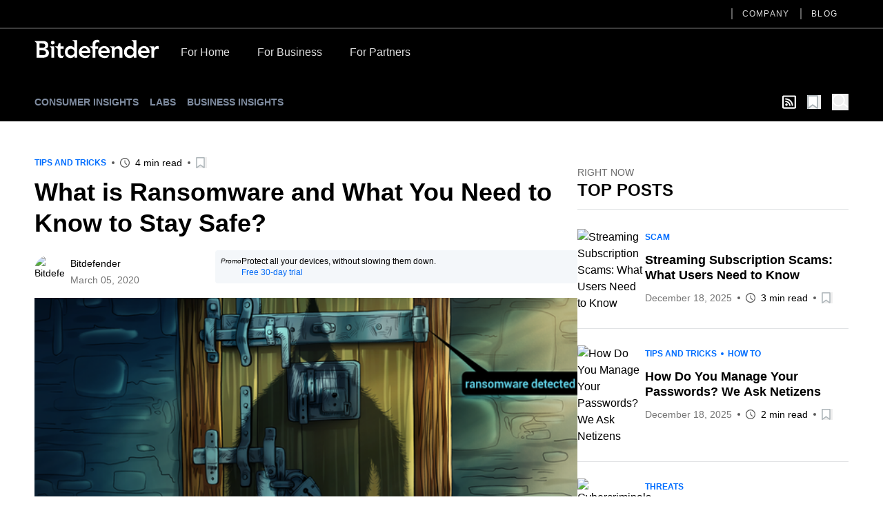

--- FILE ---
content_type: text/html; charset=utf-8
request_url: https://www.bitdefender.com/en-us/blog/hotforsecurity/what-is-ransomware-and-what-you-need-to-know-to-stay-safe
body_size: 39301
content:
<!DOCTYPE html><html data-n-head-ssr="" lang="en-us" data-n-head="%7B%22lang%22:%7B%22ssr%22:%22en-us%22%7D%7D"><head><meta data-n-head="ssr" charset="utf-8"><meta data-n-head="ssr" name="viewport" content="width=device-width, initial-scale=1"><meta data-n-head="ssr" data-hid="description" name="description" content="


While there may be more than 1 billion
pieces of malware prowling the internet for a chance to infect victims, one
particular piece of nastiness has been inflicting financial losses and security
headaches for years."><meta data-n-head="ssr" data-hid="og:title" property="og:title" content="What is Ransomware and What You Need to Know to Stay Safe?"><meta data-n-head="ssr" data-hid="og:description" property="og:description" content="


While there may be more than 1 billion
pieces of malware prowling the internet for a chance to infect victims, one
particular piece of nastiness has been inflicting financial losses and security
headaches for years."><meta data-n-head="ssr" data-hid="og:url" property="og:url" content="https://www.bitdefender.com/en-us/blog/hotforsecurity/what-is-ransomware-and-what-you-need-to-know-to-stay-safe"><meta data-n-head="ssr" data-hid="og:image" property="og:image" content="https://blogapp.bitdefender.com/hotforsecurity/content/images/wordpress/2020/03/1200-x-628-EDITABIL-new-safefiles.png"><meta data-n-head="ssr" data-hid="og:type" property="og:type" content="website"><meta data-n-head="ssr" data-hid="og:site_name" property="og:site_name" content="Hot for Security"><meta data-n-head="ssr" data-hid="twitter:title" property="twitter:title" content="What is Ransomware and What You Need to Know to Stay Safe?"><meta data-n-head="ssr" data-hid="twitter:description" property="twitter:description" content="


While there may be more than 1 billion
pieces of malware prowling the internet for a chance to infect victims, one
particular piece of nastiness has been inflicting financial losses and security
headaches for years."><meta data-n-head="ssr" data-hid="twitter:url" property="twitter:url" content="https://www.bitdefender.com/en-us/blog/hotforsecurity/what-is-ransomware-and-what-you-need-to-know-to-stay-safe"><meta data-n-head="ssr" data-hid="twitter:image" property="twitter:image" content="https://blogapp.bitdefender.com/hotforsecurity/content/images/wordpress/2020/03/1200-x-628-EDITABIL-new-safefiles.png"><meta data-n-head="ssr" data-hid="author" name="author" content="Bitdefender"><meta data-n-head="ssr" data-hid="robots" name="robots" content="index,follow"><title>What is Ransomware and What You Need to Know to Stay Safe?</title><link data-n-head="ssr" rel="apple-touch-icon" sizes="57x57" href="https://download.bitdefender.com/resources/images/favicon/apple-touch-icon-57x57.png" nonce="DhcnhD3khTMePgXW"><link data-n-head="ssr" rel="apple-touch-icon" sizes="114x114" href="https://download.bitdefender.com/resources/images/favicon/apple-touch-icon-114x114.png" nonce="DhcnhD3khTMePgXW"><link data-n-head="ssr" rel="apple-touch-icon" sizes="72x72" href="https://download.bitdefender.com/resources/images/favicon/apple-touch-icon-72x72.png" nonce="DhcnhD3khTMePgXW"><link data-n-head="ssr" rel="apple-touch-icon" sizes="144x144" href="https://download.bitdefender.com/resources/images/favicon/apple-touch-icon-144x144.png" nonce="DhcnhD3khTMePgXW"><link data-n-head="ssr" rel="apple-touch-icon" sizes="60x60" href="https://download.bitdefender.com/resources/images/favicon/apple-touch-icon-60x60.png" nonce="DhcnhD3khTMePgXW"><link data-n-head="ssr" rel="apple-touch-icon" sizes="120x120" href="https://download.bitdefender.com/resources/images/favicon/apple-touch-icon-120x120.png" nonce="DhcnhD3khTMePgXW"><link data-n-head="ssr" rel="apple-touch-icon" sizes="76x76" href="https://download.bitdefender.com/resources/images/favicon/apple-touch-icon-76x76.png" nonce="DhcnhD3khTMePgXW"><link data-n-head="ssr" rel="apple-touch-icon" sizes="152x152" href="https://download.bitdefender.com/resources/images/favicon/apple-touch-icon-152x152.png" nonce="DhcnhD3khTMePgXW"><link data-n-head="ssr" rel="icon" sizes="196x196" href="https://download.bitdefender.com/resources/images/favicon/favicon-196x196.png" nonce="DhcnhD3khTMePgXW"><link data-n-head="ssr" rel="icon" sizes="96x96" href="https://download.bitdefender.com/resources/images/favicon/favicon-96x96.png" nonce="DhcnhD3khTMePgXW"><link data-n-head="ssr" rel="icon" sizes="32x32" href="https://download.bitdefender.com/resources/images/favicon/favicon-32x32.png" nonce="DhcnhD3khTMePgXW"><link data-n-head="ssr" rel="icon" sizes="16x16" href="https://download.bitdefender.com/resources/images/favicon/favicon-16x16.png" nonce="DhcnhD3khTMePgXW"><link data-n-head="ssr" data-hid="canonical" rel="canonical" href="https://www.bitdefender.com/en-us/blog/hotforsecurity/what-is-ransomware-and-what-you-need-to-know-to-stay-safe" nonce="DhcnhD3khTMePgXW"><link data-n-head="ssr" rel="preload" as="image" href="https://blogapp.bitdefender.com/hotforsecurity/content/images/size/w600/wordpress/2020/03/1200-x-628-EDITABIL-new-safefiles.png" nonce="DhcnhD3khTMePgXW"><link data-n-head="ssr" data-hid="hreflang-en-US" rel="alternate" hreflang="en-US" href="https://www.bitdefender.com/en-us/blog/hotforsecurity/what-is-ransomware-and-what-you-need-to-know-to-stay-safe" nonce="DhcnhD3khTMePgXW"><link data-n-head="ssr" data-hid="hreflang-en-GB" rel="alternate" hreflang="en-GB" href="https://www.bitdefender.com/en-gb/blog/hotforsecurity/what-is-ransomware-and-what-you-need-to-know-to-stay-safe" nonce="DhcnhD3khTMePgXW"><link data-n-head="ssr" data-hid="hreflang-en-AU" rel="alternate" hreflang="en-AU" href="https://www.bitdefender.com/en-au/blog/hotforsecurity/what-is-ransomware-and-what-you-need-to-know-to-stay-safe" nonce="DhcnhD3khTMePgXW"><link rel="stylesheet" href="/nuxt/_nuxt/css/e488a77.css" nonce="DhcnhD3khTMePgXW"><link rel="stylesheet" href="/nuxt/_nuxt/css/72c67c2.css" nonce="DhcnhD3khTMePgXW"><link rel="stylesheet" href="/nuxt/_nuxt/css/7e582bf.css" nonce="DhcnhD3khTMePgXW"><script type="importmap" nonce="DhcnhD3khTMePgXW">{
      "imports": {
        "@repobit/dex-data-layer": "https://esm.sh/@repobit/dex-data-layer@1.6.1",
        "@repobit/dex-launch":     "https://esm.sh/@repobit/dex-launch@2.0.1",
        "@repobit/dex-target":     "https://esm.sh/@repobit/dex-target@2.2.0",
        "@repobit/dex-utils":      "https://esm.sh/@repobit/dex-utils@1.3.0",
        "@tsparticles/all":        "https://esm.sh/@tsparticles/all@3.8.1",
        "@tsparticles/engine":     "https://esm.sh/@tsparticles/engine@3.8.1"
      }
    }</script><script src="/nuxt/_nuxt/8112bed.js" defer="" nonce="DhcnhD3khTMePgXW"></script><script src="/nuxt/_nuxt/8b81019.js" defer="" nonce="DhcnhD3khTMePgXW"></script><script src="/nuxt/_nuxt/3ebde82.js" defer="" nonce="DhcnhD3khTMePgXW"></script><script src="/nuxt/_nuxt/147e953.js" defer="" nonce="DhcnhD3khTMePgXW"></script><script src="/nuxt/_nuxt/d44fa12.js" defer="" nonce="DhcnhD3khTMePgXW"></script><script src="/nuxt/_nuxt/82a0555.js" defer="" nonce="DhcnhD3khTMePgXW"></script></head><body><div data-server-rendered="true" id="__nuxt"><!----><div id="__layout"><div><header class="tw-bg-white tw-py-5 lg:tw-bg-black lg:tw-py-4 lg:tw-pt-0"><div class="tw-container tw-flex tw-justify-between lg:tw-hidden"><a href="/" aria-label="Bitdefender" title="Bitdefender" class="tw-block tw-w-[103px] sm:tw-w-[150px] md:tw-w-[180px]"><svg xmlns="http://www.w3.org/2000/svg" width="189.789" height="27.868" viewBox="0 0 189.789 27.868" class="tw-block tw-h-full tw-w-full"><path fill="black" d="M176.528 83.716a8.723 8.723 0 0 0-9.081 9.161c0 5.491 4.036 9.161 9.848 9.161a12.146 12.146 0 0 0 4.652-.865l2.477-4.146-.328-.192a14.073 14.073 0 0 1-6.407 1.694c-3 0-5.6-1.517-5.888-4.141h13.274v-1.2c0-6.067-3.678-9.485-8.536-9.485m-4.739 7.415a4.318 4.318 0 0 1 4.5-4.146c2.724 0 4.394 1.6 4.425 4.146zm95.177-7.4a8.718 8.718 0 0 0-9.081 9.161c0 5.491 4.036 9.161 9.848 9.161a12.086 12.086 0 0 0 4.642-.865l2.487-4.146-.328-.177a14.1 14.1 0 0 1-6.412 1.694c-3 0-5.59-1.517-5.883-4.141h13.264c.575-6.836-3.093-10.688-8.536-10.688m-4.737 7.417a4.314 4.314 0 0 1 4.49-4.146c2.724 0 4.394 1.6 4.43 4.146zm-56.1-7.417a8.723 8.723 0 0 0-9.081 9.161c0 5.491 4.036 9.161 9.848 9.161a12.126 12.126 0 0 0 4.652-.865l2.477-4.146-.333-.177a14.038 14.038 0 0 1-6.4 1.694c-3 0-5.6-1.517-5.888-4.141h13.279c.575-6.836-3.1-10.688-8.546-10.688m-4.732 7.417a4.318 4.318 0 0 1 4.5-4.146c2.719 0 4.394 1.6 4.425 4.146zM116.2 88.039v-.071a5.717 5.717 0 0 0 4.46-5.632c0-4.692-3.991-6.471-7.865-6.471H99.68v.384l1.32 1.122c1.584 1.294 1.786 1.542 1.786 2.71v21.528h9.258c4.853 0 9.722-1.744 9.722-7.346a6.128 6.128 0 0 0-5.55-6.219m-8.864-8.256h3.769c2.553 0 3.34.354 4.112 1.092a2.931 2.931 0 0 1 .858 2.22 2.885 2.885 0 0 1-.883 2.149c-.757.728-1.8 1.082-3.688 1.082h-4.167zm4.208 17.888h-4.208v-7.413h4.389c3.7 0 5.439.945 5.439 3.635 0 3.382-3.269 3.782-5.62 3.782m18.83-19.45a2.8 2.8 0 1 1-2.8-2.629 2.681 2.681 0 0 1 2.825 2.619m-7.336 5.936h6.695V101.6h-4.359V87.872c0-1.441-.081-1.673-1.645-2.882l-.691-.551zm34.65-9.06l1.367.88c1.241.794 1.428 1.173 1.428 2.28v8.089h-.106a7.158 7.158 0 0 0-5.913-2.654c-4.969 0-8.42 4-8.42 9.161s3.234 9.161 8.6 9.161a6.746 6.746 0 0 0 5.989-3.034h.071l.454 2.619h3.678V74.782h-7.147zm-2.174 23a5.234 5.234 0 1 1 5.121-5.233 5.059 5.059 0 0 1-5.121 5.233m92.473-23l.605.4c2.1 1.33 2.361 1.714 2.361 3.984v6.89h-.111a7.166 7.166 0 0 0-5.913-2.654c-4.969 0-8.415 4-8.415 9.161s3.229 9.161 8.577 9.161a6.734 6.734 0 0 0 5.989-3.034h.076l.459 2.619h3.678V74.782h-7.315zm-2.018 23a5.234 5.234 0 1 1 5.116-5.233 5.059 5.059 0 0 1-5.116 5.237m43.449-14.156v4.216a8.7 8.7 0 0 0-2.1-.329 4.391 4.391 0 0 0-4.682 4.4v9.343h-4.349V88.706c0-2.194-.116-2.528-1.887-3.645l-1.095-.723v-.192h7.341v2.771h.076a5.549 5.549 0 0 1 5.151-3.2 5.715 5.715 0 0 1 1.559.253m-96.673.11h4.036v3.72H192.8v13.8h-4.369V89.3c0-1.461-.293-1.785-2.018-3.155l-2.22-1.81v-.255h4.243V80.9c0-4.737 3.083-7.746 9.752-6.411l1.009 3.7-.212.172c-3.486-1.375-6.185-.506-6.185 2.528zm41.239 6.5v11.02h-4.354v-9.709c0-1.921-.5-4.247-3.532-4.247-2.866 0-3.991 2.108-3.991 4.434v9.522h-4.349V88.7c0-2.194-.116-2.528-1.887-3.645l-1.059-.723v-.192h7.114v2.66h.071a6.742 6.742 0 0 1 5.55-3.094c4.112 0 6.483 2.821 6.483 6.866m-89.345 7.523l.141.091s-2.164 3.468-2.159 3.468c-3.532.966-7.537-.061-7.537-5.764v-7.078c0-1.127-.182-1.067-2.623-3.084l-1.579-1.37v-.207h4.228L136.8 79.1h2.76v5.056h4.657v3.7h-4.657v7.912c0 3.15 2.154 3.226 5.186 2.326" transform="translate(-99.68 -74.171)"></path></svg></a> <button aria-label="Toggle menu" class="tw-block"><span class="tw-block tw-h-[3px] tw-w-[25px] tw-bg-black data-[menu-active=true]:tw-translate-y-[8px] data-[menu-active=true]:-tw-rotate-45"></span> <span class="tw-my-[5px] tw-block tw-h-[3px] tw-w-[25px] tw-bg-black data-[menu-active=true]:tw-invisible"></span> <span class="tw-block tw-h-[3px] tw-w-[25px] tw-bg-black data-[menu-active=true]:-tw-translate-y-[8px] data-[menu-active=true]:tw-rotate-45"></span></button></div> <div class="tw-hidden tw-flex-wrap data-[menu-active=true]:tw-flex lg:tw-block lg:data-[menu-active=true]:tw-block"><div class="tw-order-last tw-w-full tw-border-[#3c3c3c] lg:tw-border-b-2"><div class="tw-container"><ul class="tw-block tw-justify-end lg:tw-flex"><li class="tw-relative"><a aria-label="Company" title="Company" href="/en-us/company/" data-link="/en-us/company/" class="tw-relative tw-block tw-border-b-[1px] tw-border-[#000]/[0.2] tw-py-2.5 tw-font-medium before:tw-absolute before:tw-top-0 before:tw-bottom-0 before:-tw-left-4 before:tw-m-auto before:tw-hidden before:tw-h-4 before:tw-w-0.5 before:tw-bg-[#616161] after:tw-absolute after:tw-bottom-0 after:tw-block after:tw-h-1 after:tw-w-full after:tw-origin-right after:tw-scale-x-0 after:tw-bg-[#006eff] after:tw-transition-transform after:tw-duration-300 hover:after:tw-origin-left lg:tw-mx-4 lg:tw-border-0 lg:tw-py-3 lg:tw-text-xs lg:tw-uppercase lg:tw-tracking-widest lg:tw-text-[#dedede] lg:before:tw-block lg:hover:after:tw-scale-x-100">Company
                  </a> <!----></li><li class="tw-relative"><a aria-label="Blog" title="Blog" href="/en-us/blog/" data-link="/en-us/blog/" class="tw-relative tw-block tw-border-b-[1px] tw-border-[#000]/[0.2] tw-py-2.5 tw-font-medium before:tw-absolute before:tw-top-0 before:tw-bottom-0 before:-tw-left-4 before:tw-m-auto before:tw-hidden before:tw-h-4 before:tw-w-0.5 before:tw-bg-[#616161] after:tw-absolute after:tw-bottom-0 after:tw-block after:tw-h-1 after:tw-w-full after:tw-origin-right after:tw-scale-x-0 after:tw-bg-[#006eff] after:tw-transition-transform after:tw-duration-300 hover:after:tw-origin-left lg:tw-mx-4 lg:tw-border-0 lg:tw-py-3 lg:tw-text-xs lg:tw-uppercase lg:tw-tracking-widest lg:tw-text-[#dedede] lg:before:tw-block lg:hover:after:tw-scale-x-100">Blog
                  </a> <!----></li></ul></div></div> <div class="tw-container tw-mt-5 lg:tw-mt-3.5 lg:tw-flex xl:tw-mt-5"><a href="/" aria-label="Bitdefender" title="Bitdefender" class="tw-mr-3 tw-hidden tw-h-[30px] tw-w-[180px] lg:tw-block"><svg xmlns="http://www.w3.org/2000/svg" width="189.789" height="27.868" viewBox="0 0 189.789 27.868" class="tw-block tw-h-full tw-w-full"><path fill="#fff" d="M176.528 83.716a8.723 8.723 0 0 0-9.081 9.161c0 5.491 4.036 9.161 9.848 9.161a12.146 12.146 0 0 0 4.652-.865l2.477-4.146-.328-.192a14.073 14.073 0 0 1-6.407 1.694c-3 0-5.6-1.517-5.888-4.141h13.274v-1.2c0-6.067-3.678-9.485-8.536-9.485m-4.739 7.415a4.318 4.318 0 0 1 4.5-4.146c2.724 0 4.394 1.6 4.425 4.146zm95.177-7.4a8.718 8.718 0 0 0-9.081 9.161c0 5.491 4.036 9.161 9.848 9.161a12.086 12.086 0 0 0 4.642-.865l2.487-4.146-.328-.177a14.1 14.1 0 0 1-6.412 1.694c-3 0-5.59-1.517-5.883-4.141h13.264c.575-6.836-3.093-10.688-8.536-10.688m-4.737 7.417a4.314 4.314 0 0 1 4.49-4.146c2.724 0 4.394 1.6 4.43 4.146zm-56.1-7.417a8.723 8.723 0 0 0-9.081 9.161c0 5.491 4.036 9.161 9.848 9.161a12.126 12.126 0 0 0 4.652-.865l2.477-4.146-.333-.177a14.038 14.038 0 0 1-6.4 1.694c-3 0-5.6-1.517-5.888-4.141h13.279c.575-6.836-3.1-10.688-8.546-10.688m-4.732 7.417a4.318 4.318 0 0 1 4.5-4.146c2.719 0 4.394 1.6 4.425 4.146zM116.2 88.039v-.071a5.717 5.717 0 0 0 4.46-5.632c0-4.692-3.991-6.471-7.865-6.471H99.68v.384l1.32 1.122c1.584 1.294 1.786 1.542 1.786 2.71v21.528h9.258c4.853 0 9.722-1.744 9.722-7.346a6.128 6.128 0 0 0-5.55-6.219m-8.864-8.256h3.769c2.553 0 3.34.354 4.112 1.092a2.931 2.931 0 0 1 .858 2.22 2.885 2.885 0 0 1-.883 2.149c-.757.728-1.8 1.082-3.688 1.082h-4.167zm4.208 17.888h-4.208v-7.413h4.389c3.7 0 5.439.945 5.439 3.635 0 3.382-3.269 3.782-5.62 3.782m18.83-19.45a2.8 2.8 0 1 1-2.8-2.629 2.681 2.681 0 0 1 2.825 2.619m-7.336 5.936h6.695V101.6h-4.359V87.872c0-1.441-.081-1.673-1.645-2.882l-.691-.551zm34.65-9.06l1.367.88c1.241.794 1.428 1.173 1.428 2.28v8.089h-.106a7.158 7.158 0 0 0-5.913-2.654c-4.969 0-8.42 4-8.42 9.161s3.234 9.161 8.6 9.161a6.746 6.746 0 0 0 5.989-3.034h.071l.454 2.619h3.678V74.782h-7.147zm-2.174 23a5.234 5.234 0 1 1 5.121-5.233 5.059 5.059 0 0 1-5.121 5.233m92.473-23l.605.4c2.1 1.33 2.361 1.714 2.361 3.984v6.89h-.111a7.166 7.166 0 0 0-5.913-2.654c-4.969 0-8.415 4-8.415 9.161s3.229 9.161 8.577 9.161a6.734 6.734 0 0 0 5.989-3.034h.076l.459 2.619h3.678V74.782h-7.315zm-2.018 23a5.234 5.234 0 1 1 5.116-5.233 5.059 5.059 0 0 1-5.116 5.237m43.449-14.156v4.216a8.7 8.7 0 0 0-2.1-.329 4.391 4.391 0 0 0-4.682 4.4v9.343h-4.349V88.706c0-2.194-.116-2.528-1.887-3.645l-1.095-.723v-.192h7.341v2.771h.076a5.549 5.549 0 0 1 5.151-3.2 5.715 5.715 0 0 1 1.559.253m-96.673.11h4.036v3.72H192.8v13.8h-4.369V89.3c0-1.461-.293-1.785-2.018-3.155l-2.22-1.81v-.255h4.243V80.9c0-4.737 3.083-7.746 9.752-6.411l1.009 3.7-.212.172c-3.486-1.375-6.185-.506-6.185 2.528zm41.239 6.5v11.02h-4.354v-9.709c0-1.921-.5-4.247-3.532-4.247-2.866 0-3.991 2.108-3.991 4.434v9.522h-4.349V88.7c0-2.194-.116-2.528-1.887-3.645l-1.059-.723v-.192h7.114v2.66h.071a6.742 6.742 0 0 1 5.55-3.094c4.112 0 6.483 2.821 6.483 6.866m-89.345 7.523l.141.091s-2.164 3.468-2.159 3.468c-3.532.966-7.537-.061-7.537-5.764v-7.078c0-1.127-.182-1.067-2.623-3.084l-1.579-1.37v-.207h4.228L136.8 79.1h2.76v5.056h4.657v3.7h-4.657v7.912c0 3.15 2.154 3.226 5.186 2.326" transform="translate(-99.68 -74.171)"></path></svg></a> <a href="/en-us/consumer/" onclick="s_objectID='For Home';" aria-label="For Home" title="For Home" class="tw-relative tw-block tw-border-b-[1px] tw-border-[#000]/[0.2] tw-py-2.5 tw-font-medium after:tw-absolute after:tw-bottom-0 after:tw-left-0 after:tw-block after:tw-h-1 after:tw-w-full after:tw-origin-right after:tw-scale-x-0 after:tw-bg-[#006eff] after:tw-transition-transform after:tw-duration-300 hover:after:tw-origin-left lg:tw-border-0 lg:tw-px-5 lg:tw-pt-2 lg:tw-pb-4 lg:tw-text-[#dedede] lg:hover:after:tw-scale-x-100">For Home</a><a href="/en-us/business/" onclick="s_objectID='For Business';" aria-label="For Business" title="For Business" class="tw-relative tw-block tw-border-b-[1px] tw-border-[#000]/[0.2] tw-py-2.5 tw-font-medium after:tw-absolute after:tw-bottom-0 after:tw-left-0 after:tw-block after:tw-h-1 after:tw-w-full after:tw-origin-right after:tw-scale-x-0 after:tw-bg-[#006eff] after:tw-transition-transform after:tw-duration-300 hover:after:tw-origin-left lg:tw-border-0 lg:tw-px-5 lg:tw-pt-2 lg:tw-pb-4 lg:tw-text-[#dedede] lg:hover:after:tw-scale-x-100">For Business</a><a href="/en-us/partners/" onclick="s_objectID='For Partners';" aria-label="For Partners" title="For Partners" class="tw-relative tw-block tw-border-b-[1px] tw-border-[#000]/[0.2] tw-py-2.5 tw-font-medium after:tw-absolute after:tw-bottom-0 after:tw-left-0 after:tw-block after:tw-h-1 after:tw-w-full after:tw-origin-right after:tw-scale-x-0 after:tw-bg-[#006eff] after:tw-transition-transform after:tw-duration-300 hover:after:tw-origin-left lg:tw-border-0 lg:tw-px-5 lg:tw-pt-2 lg:tw-pb-4 lg:tw-text-[#dedede] lg:hover:after:tw-scale-x-100">For Partners</a></div></div></header> <div><nav data-fetch-key="BlogMenu:0" class="tw-bg-black tw-py-4"><div class="tw-container tw-flex tw-space-x-7"><div class="tw-flex tw-w-6/12 tw-items-center sm:tw-w-8/12"><a href="/en-us/blog/hotforsecurity/" title="Consumer Insights" class="tw-relative tw-mr-4 tw-text-center tw-text-xs tw-font-bold tw-uppercase tw-text-[#7e8b9f] after:tw-absolute after:tw-left-0 after:tw--bottom-2 after:tw-block after:tw-h-[1px] after:tw-w-0 after:tw-bg-[#7e8b9f] after:tw-transition-all after:tw-duration-300 after:tw-ease-in-out hover:after:tw-w-full sm:tw-text-left md:tw-text-sm router-link-active">Consumer Insights
            </a><a href="/en-us/blog/labs/" title="Labs" class="tw-relative tw-mr-4 tw-text-center tw-text-xs tw-font-bold tw-uppercase tw-text-[#7e8b9f] after:tw-absolute after:tw-left-0 after:tw--bottom-2 after:tw-block after:tw-h-[1px] after:tw-w-0 after:tw-bg-[#7e8b9f] after:tw-transition-all after:tw-duration-300 after:tw-ease-in-out hover:after:tw-w-full sm:tw-text-left md:tw-text-sm">Labs
            </a><a href="/en-us/blog/businessinsights/" title="Business Insights" class="tw-relative tw-mr-4 tw-text-center tw-text-xs tw-font-bold tw-uppercase tw-text-[#7e8b9f] after:tw-absolute after:tw-left-0 after:tw--bottom-2 after:tw-block after:tw-h-[1px] after:tw-w-0 after:tw-bg-[#7e8b9f] after:tw-transition-all after:tw-duration-300 after:tw-ease-in-out hover:after:tw-w-full sm:tw-text-left md:tw-text-sm">Business Insights
            </a><!----></div> <div class="tw-flex tw-w-6/12 tw-items-center tw-justify-end sm:tw-w-4/12"><a aria-label="show rss feed" title="show rss feed" href="/nuxt/api/en-us/rss/hotforsecurity/tips-and-tricks/" target="_blank" class="tw-w-5 tw-text-white tw-mr-4"><svg width="20" aria-hidden="true" focusable="false" data-prefix="far" data-icon="rss-square" role="img" xmlns="http://www.w3.org/2000/svg" viewBox="0 0 448 512" class="svg-inline--fa fa-rss-square fa-w-14"><path fill="currentColor" d="M400 32H48C21.49 32 0 53.49 0 80v352c0 26.51 21.49 48 48 48h352c26.51 0 48-21.49 48-48V80c0-26.51-21.49-48-48-48zm-6 400H54a6 6 0 0 1-6-6V86a6 6 0 0 1 6-6h340a6 6 0 0 1 6 6v340a6 6 0 0 1-6 6zm-218-88c0 22.091-17.909 40-40 40s-40-17.909-40-40 17.909-40 40-40 40 17.909 40 40zm93.566 30.405c-4.774-88.343-75.534-159.193-163.971-163.971-5.22-.282-9.595 3.912-9.595 9.14v27.468c0 4.808 3.709 8.841 8.507 9.153 63.904 4.162 115.127 55.258 119.298 119.298.313 4.798 4.345 8.507 9.153 8.507h27.468c5.228 0 9.422-4.375 9.14-9.595zm82.428.165c-4.796-133.612-112.3-241.744-246.564-246.564-5.159-.185-9.43 3.983-9.43 9.146v27.467c0 4.929 3.906 8.94 8.83 9.142 109.245 4.479 196.93 92.181 201.408 201.408.202 4.925 4.213 8.83 9.142 8.83h27.467c5.164.001 9.332-4.27 9.147-9.429z"></path></svg></a> <button aria-label="Open bookmarks list" class="tw-relative tw-text-xl tw-mr-4"><svg xmlns="http://www.w3.org/2000/svg" width="20" viewBox="0 0 50.9 52.1" overflow="visible" class="tw-w-[1em] tw-h-[1em]"><path d="M3.4 2.5h34.3c.4 0 .7.4.7.8v45.2c0 .6-.6.9-.9.5L21.1 37.3c-.4-.3-.8-.3-1.2 0L3.4 49.5c-.4.4-.9.1-.9-.5l.2-45.7c0-.4.3-.8.7-.8z" fill="#fff" stroke="#adb5b9" stroke-width="5" stroke-miterlimit="10"></path></svg> <!----> <!----></button> <button aria-label="open search bar" class="tw-text-white tw-block tw-text-2xl"><svg xmlns="http://www.w3.org/2000/svg" viewBox="0 0 58.1 59.4" width="22" overflow="visible" class="tw-w-[1em] tw-h-[1em] icon-search"><circle cx="23" cy="23" r="20.5" class="icon-search-inner"></circle> <path d="M39.5 35.2l16.1 11.7" class="icon-search-inner"></path></svg></button> <!----></div></div></nav> <!----> <div class="tw-container tw-mt-12"><div></div> <div class="tw-gap-7 lg:tw-flex"><div class="tw-mx-auto lg:tw-w-2/3"><div class="tw-mb-2 tw-items-center sm:tw-flex"><div class="tw-mb-2.5 tw-flex tw-flex-wrap tw-items-center tw-text-xs tw-font-bold tw-uppercase !tw-mb-0" style="color:#006DFF;"><!----><a href="/en-us/blog/hotforsecurity/tag/tips-and-tricks" title="Tips and Tricks" class="tw-py-1 tw-relative tw-mr-4 after:tw-absolute after:tw-top-0 after:tw-bottom-0 after:tw--right-2.5 after:tw-m-auto after:tw-mr-0 after:tw-block after:tw-h-1 after:tw-w-1 after:tw-rounded-full after:tw-bg-current last:tw-mr-0 last:after:tw-hidden ">Tips and Tricks
      </a><!----> <!----></div> <div class="tw-mt-2.5 tw-flex tw-flex-wrap tw-items-center tw-text-sm !tw-mt-0"><!----> <div><!----> <!----></div> <div class="tw-relative tw-ml-5 tw-flex tw-items-center before:tw-absolute before:tw-top-0 before:tw-bottom-0 before:tw--left-3 before:tw-m-auto before:tw-block before:tw-h-1 before:tw-w-1 before:tw-rounded-full before:tw-bg-[#595959] sm:first:before:tw-hidden"><svg xmlns="http://www.w3.org/2000/svg" width="14" height="14" viewBox="0 0 23 23" overflow="visible" class="tw-text-[#595959]"><path d="M11.5 2c5.2 0 9.5 4.3 9.5 9.5S16.7 21 11.5 21 2 16.7 2 11.5 6.3 2 11.5 2m0-2C5.1 0 0 5.1 0 11.5S5.1 23 11.5 23 23 17.9 23 11.5 17.9 0 11.5 0z" style="fill: currentColor"></path> <path d="M11.5 6.6v4.5M12 12.1l3.5 3.2" class="st0"></path></svg> <span class="tw-pl-2">
             4 min read
         </span></div> <div class="tw-py-1 tw-relative tw-ml-5 before:tw-absolute before:tw-top-0 before:tw-bottom-0 before:tw--left-3 before:tw-m-auto before:tw-block before:tw-h-1 before:tw-w-1 before:tw-rounded-full before:tw-bg-[#595959]"><button aria-label="Add to bookmark" class="tw-block tw-text-base"><svg xmlns="http://www.w3.org/2000/svg" width="20" viewBox="0 0 50.9 52.1" overflow="visible" class="tw-w-[1em] tw-h-[1em]"><path d="M3.4 2.5h34.3c.4 0 .7.4.7.8v45.2c0 .6-.6.9-.9.5L21.1 37.3c-.4-.3-.8-.3-1.2 0L3.4 49.5c-.4.4-.9.1-.9-.5l.2-45.7c0-.4.3-.8.7-.8z" fill="#fff" stroke="#adb5b9" stroke-width="5" stroke-miterlimit="10"></path></svg> <!----></button></div></div></div> <h1 class="tw-text-3xl tw-font-bold md:tw-text-4xl md:tw-leading-tight xl:tw-text-5xl xl:tw-leading-tight">
               What is Ransomware and What You Need to Know to Stay Safe?
            </h1> <div class="tw-mt-3 tw-items-center tw-text-sm sm:tw-flex"><div class="sm:tw-w-1/3"><div class="tw-mt-2.5 tw-flex tw-flex-wrap tw-items-center tw-text-sm"><a href="/en-us/blog/hotforsecurity/author/bitdefender" title="Bitdefender" class="tw-overflow-hidden tw-rounded-full tw-h-11 tw-w-11"><img width="50" height="50" alt="Bitdefender" title="Bitdefender" data-src="https://blogapp.bitdefender.com/hotforsecurity/content/images/size/w100/2022/02/logo_bd_social.png" class="tw-h-full tw-w-full tw-object-cover"></a> <div class="tw-pl-2"><div class="tw-flex tw-flex-wrap tw-gap-x-2"><a href="/en-us/blog/hotforsecurity/author/bitdefender" title="Bitdefender" class="tw-py-1 tw-mr-1.5 last:tw-mr-0">Bitdefender
         </a></div> <p style="color:#757575;">
         March 05, 2020
      </p></div> <!----> <!----></div></div> <div class="tw-mt-4 sm:tw-mt-0 sm:tw-w-2/3"><div class="tw-flex tw-gap-2 tw-rounded tw-bg-[#f4f7fa] tw-p-2 tw-text-xs"><em class="tw-text-[10px]">Promo</em> <div><span class="pe-2">Protect all your devices, without slowing them down.</span> <br> <a target="_blank" href="../../Downloads/" class="tw-text-[#0069F5]">Free 30-day trial</a></div></div></div></div> <picture class="tw-my-6"><source data-not-lazy="" media="(max-width: 600px)" data-srcset="https://blogapp.bitdefender.com/hotforsecurity/content/images/size/w600/wordpress/2020/03/1200-x-628-EDITABIL-new-safefiles.png"> <source data-not-lazy="" media="(min-width: 701px)" data-srcset="https://blogapp.bitdefender.com/hotforsecurity/content/images/size/w1000/wordpress/2020/03/1200-x-628-EDITABIL-new-safefiles.png"> <img data-not-lazy="" data-src="https://blogapp.bitdefender.com/hotforsecurity/content/images/size/w600/wordpress/2020/03/1200-x-628-EDITABIL-new-safefiles.png" alt="What is Ransomware and What You Need to Know to Stay Safe?" title="What is Ransomware and What You Need to Know to Stay Safe?" width="600" height="400" src="https://blogapp.bitdefender.com/hotforsecurity/content/images/size/w600/wordpress/2020/03/1200-x-628-EDITABIL-new-safefiles.png" class="tw-my-4 tw-w-full"></picture> <div class="content tw-mb-12 tw-text-lg tw-text-black"><!--kg-card-begin: html-->
<p>While there may be <a href="https://www.av-test.org/en/statistics/malware/">more than 1 billion
pieces of malware</a> prowling the internet for a chance to infect victims, one
particular piece of nastiness has been inflicting financial losses and security
headaches for years. </p>



<p>Known as ransomware, its sole purpose is to block access to
computer systems or files until the victim pays a ransom. These ransom demands fluctuate
wildly, from the equivalent of a couple of hundred dollars to several hundred
thousand.</p>



<p><strong>Ransomware in a
Nutshell</strong></p>



<p>In the simplest terms, ransomware is a piece of malicious
software that prevents users from using their devices or accessing their
personal or important files, unless a sum of money is paid. Payment is usually
demanded in cryptocurrency, such as Monero or Bitcoin. Victims are told to
purchase these digital assets and then transfer them to the attackers.</p>



<p>Ransomware has evolved over the past decade in an effort to
target more victims, generate huge profit for cybercriminals, and make it
nearly impossible to recover data unless the victim pays the ransom note or recovers
it from backups. </p>



<p>While encryption is considered a powerful tool for ensuring
online privacy, by allowing everyone to communicate without fearing that others
are eavesdropping, ransomware developers have used it to make sure affected
files cannot be used. Some encryption mechanisms make it impossible to recover
data unless attackers agree to send victims the decryption key, unlocking
access to the affected system after the ransom is paid.</p>



<p>Imagine someone breaking into your home, finding your
jewelry, locking it in an impenetrable chest in the middle of your home, then
leaving with the key after placing a ransom note. If you contact the burglar
and pay the ransom note, he will give you the key to unlock the chest and get
to your jewelry. Otherwise, good luck breaking the chest. You know all your
valuables are there, but you simply can”t use them. Ransomware acts in a similar
way, except that it goes after your files and data. </p>



<p>While early ransomware strains were less malignant and focused
on preventing users from accessing their devices by using screen lockers (no
data was encrypted), later versions started using encryption (known as
crypto-ransomware) and various techniques to lock you out of your locally
stored files, and even cloud backups. Some crypto-ransomware families have even
generated the equivalent of <a href="https://www.bleepingcomputer.com/news/security/gandcrab-ransomware-shutting-down-after-claiming-to-earn-2-billion/">more
than 2 billion dollars</a> in paid ransom in less than two years of activity. </p>



<p>Other ransomware families <a href="https://www.cyberscoop.com/fbi-maze-ransomware/">have started adopting
extortion</a> as another intimidation tactic to scare victims into paying. For
instance, before attackers actually encrypt sensitive data, they steal it from
victims and threaten to expose it online as part of a public shaming campaign
if the ransom demand is not met. </p>



<p>Finally, the most disruptive forms of ransomware are known
as <a href="https://labs.bitdefender.com/2016/04/low-level-petya-ransomware-gets-bitdefender-vaccine/">disk-encryptors</a>.
Unlike file encryptors, disk encryptors prevent users from booting their entire
operating system as the ransomware holds the entire disk drive “hostage”. </p>



<p><strong>Ransomware Spreading
Mechanism</strong></p>



<p>Emails remain one of the most-used mechanisms for spreading
ransomware. Either tricking victims into clicking on links and downloading
ransomware-infected files, or attaching tainted documents that pose as CVs,
invoices, and other types of files, spam emails account for a large number of
ransomware infections. As soon as a victim opens the file, a message is
displayed on their desktop warning them that their files have been restricted,
along with instructions on how to purchase the decryption key if they want
their files back.</p>



<p>Another technique that attackers use is to buy advertising
on high-traffic websites and then leverage them to exploit unpatched vulnerabilities
in browsers or plugins. When such a vulnerability is exploited, the browser or
plugin crashes and the ransomware payload is automatically installed. Many users
have grown reluctant to open attachments or click on email links, so this
method removes any user interaction or social engineering component by relying
on unpatched vulnerabilities. </p>



<p>Cybercriminals also deliver ransomware by using pirated
content downloaded by victims from torrent or “warez” websites. Unsuspecting
users download ransomware disguised as cracks, key generators and other types
of software onto their systems, execute them, and consequently install
ransomware.</p>



<p>How to Stay Safe from Ransomware?</p>



<p>Ransomware is a highly lucrative business for cybercriminals,
and they”re constantly investing in new ways to infect victims and make it
difficult for security solutions to fend off. However, it”s not impossible to
defeat ransomware. Law enforcement and security companies have been working
together for years to help victims recover their files. Initiatives such as the
<a href="http://www.nomoreransom.org">nomoreransom.org</a> website can help
ransomware victims recover their data, in cases where law enforcement or
security vendors have found a way to decrypt files for specific ransomware
families. </p>



<p>Before you have to resort to that website, it”s recommended
to install a security solution that can detect even the latest ransomware
families through the use of multiple layers of protection designed to detect malware
during various stages of the attack. </p>



<p>Performing regular backups of your critical or important
files and documents is also recommended. Keeping those backups on storage
devices not directly connected to your computer or discoverable on your network
is also required, as ransomware infections usually seek out connected storage
devices and encrypt those as well. By doing this, even if you get infected and
lose your locally stored files, you can always recover from a backup without
paying the ransom note.</p>



<p>Both law enforcement and security companies recommend not
giving in to ransom demands. Paying only serves to financially fuel the
development of new and more sophisticated ransomware families, helps finance
other cybercriminal activities, and ultimately legitimizes the ransomware
business by making it profitable for cybercriminals. </p>



<p>Remember! It”s important to always keep an eye out for unsolicited emails, constantly update all your software and operating systems, install a security solution that features multiple layers of protection against ransomware, and not give in to extortion. </p>



<p>Here at Bitdefender we focus on keeping your devices protected from malicious activity and threats of all kinds. Now more than ever, you need autonomy and safety as you reach the world via your internet-enabled devices. That”s why we have extended the trial for our best security suite, ensuring that you can <a href="https://www.bitdefender.com/media/html/consumer/new/WFH-90days-free-total-security-2020-opt/">take care of your family”s devices for up to 90 days</a>. If you”re already set up, why not make an unexpected gift to your loved ones who might not be aware of emerging cyber threats? </p>
<!--kg-card-end: html--></div> <div><!----> <div><p class="tw-py-4 tw-pl-4 tw-font-bold tw-uppercase">tags</p></div> <!----></div> <div class="tw-mb-2.5 tw-flex tw-flex-wrap tw-items-center tw-text-xs tw-font-bold tw-uppercase" style="color:#006DFF;"><!----><a href="/en-us/blog/hotforsecurity/tag/tips-and-tricks" title="Tips and Tricks" class="tw-mr-4 tw-mb-4 tw-border tw-border-[#eff0f1] tw-bg-white tw-p-4 tw-text-xs tw-font-normal tw-lowercase tw-text-[#595959] hover:tw-bg-[#d4d7d9]">Tips and Tricks
      </a><!----> <!----></div> <div class="tw-mb-12 tw-mt-6"><hr> <div><h3 class="tw-py-4 tw-pl-4 tw-font-bold tw-uppercase">Author</h3></div> <hr></div> <div><div class="tw-mb-6 tw-flex tw-gap-4"><div class="tw-flex tw-flex-col tw-gap-3"><a href="/en-us/blog/hotforsecurity/author/bitdefender" title="Bitdefender" class="tw-h-[150px] tw-w-[150px] tw-overflow-hidden tw-rounded-full"><img alt="Bitdefender" title="Bitdefender" data-src="https://blogapp.bitdefender.com/hotforsecurity/content/images/size/w300/2022/02/logo_bd_social.png" class="tw-h-full tw-w-full tw-object-cover"></a> <!----></div> <div class="tw-w-[calc(100%_-_150px)]"><div class="tw-mb-6 tw-text-lg tw-font-bold"><a href="/en-us/blog/hotforsecurity/author/bitdefender" title="Bitdefender"><h2 class="single-post__author__name font-weight-bold">Bitdefender</h2></a></div> <p class="tw-mb-6 tw-text-[#595959]">The meaning of Bitdefender’s mascot, the Dacian Draco, a symbol that depicts a mythical animal with a wolf’s head and a dragon’s body, is “to watch” and to “guard with a sharp eye.”</p> <a href="/en-us/blog/hotforsecurity/author/bitdefender" class="tw-mr-4 tw-inline-block tw-border tw-border-[#eff0f1] tw-bg-white tw-p-4 tw-text-xs tw-font-normal tw-text-[#595959] last:tw-mr-0 hover:tw-bg-[#d4d7d9]">
            View all posts
         </a></div></div></div> <hr></div> <div class="tw-sticky tw-top-0 tw-mt-4 tw-h-fit lg:tw-mt-0 lg:tw-w-1/3"><div class="tw-mb-4"></div> <h2 class="tw-mb-7 tw-h-16 tw-border-b tw-border-[#e1e3e5]"><span class="tw-block tw-text-sm tw-font-medium tw-uppercase lg:tw-text-sm" style="color:#696969;">
      Right now
   </span> <span class="tw-block tw-text-xl tw-font-bold tw-uppercase lg:tw-text-2xl tw-text-black">
      Top posts
   </span></h2> <div class="row"><div class="tw-mb-6 tw-flex tw-gap-4 tw-border-b tw-border-[#e1e3e5] tw-pb-6 last:tw-border-b-0"> <div class="tw-w-1/4"><a href="/en-us/blog/hotforsecurity/streaming-subscription-scams-dark-net" title="Streaming Subscription Scams: What Users Need to Know" class="tw-block tw-h-full"><img width="200" height="200" alt="Streaming Subscription Scams: What Users Need to Know" title="Streaming Subscription Scams: What Users Need to Know" data-src="https://blogapp.bitdefender.com/hotforsecurity/content/images/size/w300/2025/12/51ae8402-f997-41c2-8867-1c932eaada64.png" class="tw-h-full tw-w-full tw-object-top tw-object-contain"></a></div> <div class="tw-w-3/4"><div class="tw-mb-2.5 tw-flex tw-flex-wrap tw-items-center tw-text-xs tw-font-bold tw-uppercase" style="color:#006DFF;"><a href="/en-us/blog/hotforsecurity/tag/scam" title="Scam" class="tw-py-1 tw-relative tw-mr-4 after:tw-absolute after:tw-top-0 after:tw-bottom-0 after:tw--right-2.5 after:tw-m-auto after:tw-mr-0 after:tw-block after:tw-h-1 after:tw-w-1 after:tw-rounded-full after:tw-bg-current last:tw-mr-0 last:after:tw-hidden ">Scam
      </a><!----><!----> <!----></div> <a href="/en-us/blog/hotforsecurity/streaming-subscription-scams-dark-net" title="Streaming Subscription Scams: What Users Need to Know" class="tw-block"><h3 class="tw-font-bold tw-leading-tight tw-line-clamp-3 tw-text-lg">
            Streaming Subscription Scams: What Users Need to Know
         </h3></a> <div class="tw-mt-2.5 tw-flex tw-flex-wrap tw-items-center tw-text-sm"><!----> <div><!----> <p style="color:#757575;">
         December 18, 2025
      </p></div> <div class="tw-relative tw-ml-5 tw-flex tw-items-center before:tw-absolute before:tw-top-0 before:tw-bottom-0 before:tw--left-3 before:tw-m-auto before:tw-block before:tw-h-1 before:tw-w-1 before:tw-rounded-full before:tw-bg-[#595959] sm:first:before:tw-hidden"><svg xmlns="http://www.w3.org/2000/svg" width="14" height="14" viewBox="0 0 23 23" overflow="visible" class="tw-text-[#595959]"><path d="M11.5 2c5.2 0 9.5 4.3 9.5 9.5S16.7 21 11.5 21 2 16.7 2 11.5 6.3 2 11.5 2m0-2C5.1 0 0 5.1 0 11.5S5.1 23 11.5 23 23 17.9 23 11.5 17.9 0 11.5 0z" style="fill: currentColor"></path> <path d="M11.5 6.6v4.5M12 12.1l3.5 3.2" class="st0"></path></svg> <span class="tw-pl-2">
             3 min read
         </span></div> <div class="tw-py-1 tw-relative tw-ml-5 before:tw-absolute before:tw-top-0 before:tw-bottom-0 before:tw--left-3 before:tw-m-auto before:tw-block before:tw-h-1 before:tw-w-1 before:tw-rounded-full before:tw-bg-[#595959]"><button aria-label="Add to bookmark" class="tw-block tw-text-base"><svg xmlns="http://www.w3.org/2000/svg" width="20" viewBox="0 0 50.9 52.1" overflow="visible" class="tw-w-[1em] tw-h-[1em]"><path d="M3.4 2.5h34.3c.4 0 .7.4.7.8v45.2c0 .6-.6.9-.9.5L21.1 37.3c-.4-.3-.8-.3-1.2 0L3.4 49.5c-.4.4-.9.1-.9-.5l.2-45.7c0-.4.3-.8.7-.8z" fill="#fff" stroke="#adb5b9" stroke-width="5" stroke-miterlimit="10"></path></svg> <!----></button></div></div></div></div><div class="tw-mb-6 tw-flex tw-gap-4 tw-border-b tw-border-[#e1e3e5] tw-pb-6 last:tw-border-b-0"> <div class="tw-w-1/4"><a href="/en-us/blog/hotforsecurity/how-to-manage-passwords-we-ask-netizens-survey" title="How Do You Manage Your Passwords? We Ask Netizens" class="tw-block tw-h-full"><img width="200" height="200" alt="How Do You Manage Your Passwords? We Ask Netizens" title="How Do You Manage Your Passwords? We Ask Netizens" data-src="https://blogapp.bitdefender.com/hotforsecurity/content/images/size/w300/2025/12/header-1.jpg" class="tw-h-full tw-w-full tw-object-top tw-object-contain"></a></div> <div class="tw-w-3/4"><div class="tw-mb-2.5 tw-flex tw-flex-wrap tw-items-center tw-text-xs tw-font-bold tw-uppercase" style="color:#006DFF;"><a href="/en-us/blog/hotforsecurity/tag/tips-and-tricks" title="Tips and Tricks" class="tw-py-1 tw-relative tw-mr-4 after:tw-absolute after:tw-top-0 after:tw-bottom-0 after:tw--right-2.5 after:tw-m-auto after:tw-mr-0 after:tw-block after:tw-h-1 after:tw-w-1 after:tw-rounded-full after:tw-bg-current last:tw-mr-0 last:after:tw-hidden ">Tips and Tricks
      </a><a href="/en-us/blog/hotforsecurity/tag/how-to" title="How to" class="tw-py-1 tw-relative tw-mr-4 after:tw-absolute after:tw-top-0 after:tw-bottom-0 after:tw--right-2.5 after:tw-m-auto after:tw-mr-0 after:tw-block after:tw-h-1 after:tw-w-1 after:tw-rounded-full after:tw-bg-current last:tw-mr-0 last:after:tw-hidden ">How to
      </a><!----><!----> <!----></div> <a href="/en-us/blog/hotforsecurity/how-to-manage-passwords-we-ask-netizens-survey" title="How Do You Manage Your Passwords? We Ask Netizens" class="tw-block"><h3 class="tw-font-bold tw-leading-tight tw-line-clamp-3 tw-text-lg">
            How Do You Manage Your Passwords? We Ask Netizens
         </h3></a> <div class="tw-mt-2.5 tw-flex tw-flex-wrap tw-items-center tw-text-sm"><!----> <div><!----> <p style="color:#757575;">
         December 18, 2025
      </p></div> <div class="tw-relative tw-ml-5 tw-flex tw-items-center before:tw-absolute before:tw-top-0 before:tw-bottom-0 before:tw--left-3 before:tw-m-auto before:tw-block before:tw-h-1 before:tw-w-1 before:tw-rounded-full before:tw-bg-[#595959] sm:first:before:tw-hidden"><svg xmlns="http://www.w3.org/2000/svg" width="14" height="14" viewBox="0 0 23 23" overflow="visible" class="tw-text-[#595959]"><path d="M11.5 2c5.2 0 9.5 4.3 9.5 9.5S16.7 21 11.5 21 2 16.7 2 11.5 6.3 2 11.5 2m0-2C5.1 0 0 5.1 0 11.5S5.1 23 11.5 23 23 17.9 23 11.5 17.9 0 11.5 0z" style="fill: currentColor"></path> <path d="M11.5 6.6v4.5M12 12.1l3.5 3.2" class="st0"></path></svg> <span class="tw-pl-2">
             2 min read
         </span></div> <div class="tw-py-1 tw-relative tw-ml-5 before:tw-absolute before:tw-top-0 before:tw-bottom-0 before:tw--left-3 before:tw-m-auto before:tw-block before:tw-h-1 before:tw-w-1 before:tw-rounded-full before:tw-bg-[#595959]"><button aria-label="Add to bookmark" class="tw-block tw-text-base"><svg xmlns="http://www.w3.org/2000/svg" width="20" viewBox="0 0 50.9 52.1" overflow="visible" class="tw-w-[1em] tw-h-[1em]"><path d="M3.4 2.5h34.3c.4 0 .7.4.7.8v45.2c0 .6-.6.9-.9.5L21.1 37.3c-.4-.3-.8-.3-1.2 0L3.4 49.5c-.4.4-.9.1-.9-.5l.2-45.7c0-.4.3-.8.7-.8z" fill="#fff" stroke="#adb5b9" stroke-width="5" stroke-miterlimit="10"></path></svg> <!----></button></div></div></div></div><div class="tw-mb-6 tw-flex tw-gap-4 tw-border-b tw-border-[#e1e3e5] tw-pb-6 last:tw-border-b-0"> <div class="tw-w-1/4"><a href="/en-us/blog/hotforsecurity/fake-leonardo-dicaprio-film-torrent-agent-tesla-malware" title="Cybercriminals Use Fake Leonardo DiCaprio Film Torrent to Spread Agent Tesla Malware" class="tw-block tw-h-full"><img width="200" height="200" alt="Cybercriminals Use Fake Leonardo DiCaprio Film Torrent to Spread Agent Tesla Malware" title="Cybercriminals Use Fake Leonardo DiCaprio Film Torrent to Spread Agent Tesla Malware" data-src="https://blogapp.bitdefender.com/hotforsecurity/content/images/size/w300/2025/12/90cbbfab-b875-4654-a654-df248f9c8a73.png" class="tw-h-full tw-w-full tw-object-top tw-object-contain"></a></div> <div class="tw-w-3/4"><div class="tw-mb-2.5 tw-flex tw-flex-wrap tw-items-center tw-text-xs tw-font-bold tw-uppercase" style="color:#006DFF;"><a href="/en-us/blog/hotforsecurity/tag/threats" title="Threats" class="tw-py-1 tw-relative tw-mr-4 after:tw-absolute after:tw-top-0 after:tw-bottom-0 after:tw--right-2.5 after:tw-m-auto after:tw-mr-0 after:tw-block after:tw-h-1 after:tw-w-1 after:tw-rounded-full after:tw-bg-current last:tw-mr-0 last:after:tw-hidden ">Threats
      </a><!----><!----> <!----></div> <a href="/en-us/blog/hotforsecurity/fake-leonardo-dicaprio-film-torrent-agent-tesla-malware" title="Cybercriminals Use Fake Leonardo DiCaprio Film Torrent to Spread Agent Tesla Malware" class="tw-block"><h3 class="tw-font-bold tw-leading-tight tw-line-clamp-3 tw-text-lg">
            Cybercriminals Use Fake Leonardo DiCaprio Film Torrent to Spread Agent Tesla Malware
         </h3></a> <div class="tw-mt-2.5 tw-flex tw-flex-wrap tw-items-center tw-text-sm"><!----> <div><!----> <p style="color:#757575;">
         December 11, 2025
      </p></div> <div class="tw-relative tw-ml-5 tw-flex tw-items-center before:tw-absolute before:tw-top-0 before:tw-bottom-0 before:tw--left-3 before:tw-m-auto before:tw-block before:tw-h-1 before:tw-w-1 before:tw-rounded-full before:tw-bg-[#595959] sm:first:before:tw-hidden"><svg xmlns="http://www.w3.org/2000/svg" width="14" height="14" viewBox="0 0 23 23" overflow="visible" class="tw-text-[#595959]"><path d="M11.5 2c5.2 0 9.5 4.3 9.5 9.5S16.7 21 11.5 21 2 16.7 2 11.5 6.3 2 11.5 2m0-2C5.1 0 0 5.1 0 11.5S5.1 23 11.5 23 23 17.9 23 11.5 17.9 0 11.5 0z" style="fill: currentColor"></path> <path d="M11.5 6.6v4.5M12 12.1l3.5 3.2" class="st0"></path></svg> <span class="tw-pl-2">
             2 min read
         </span></div> <div class="tw-py-1 tw-relative tw-ml-5 before:tw-absolute before:tw-top-0 before:tw-bottom-0 before:tw--left-3 before:tw-m-auto before:tw-block before:tw-h-1 before:tw-w-1 before:tw-rounded-full before:tw-bg-[#595959]"><button aria-label="Add to bookmark" class="tw-block tw-text-base"><svg xmlns="http://www.w3.org/2000/svg" width="20" viewBox="0 0 50.9 52.1" overflow="visible" class="tw-w-[1em] tw-h-[1em]"><path d="M3.4 2.5h34.3c.4 0 .7.4.7.8v45.2c0 .6-.6.9-.9.5L21.1 37.3c-.4-.3-.8-.3-1.2 0L3.4 49.5c-.4.4-.9.1-.9-.5l.2-45.7c0-.4.3-.8.7-.8z" fill="#fff" stroke="#adb5b9" stroke-width="5" stroke-miterlimit="10"></path></svg> <!----></button></div></div></div></div><div class="tw-mb-6 tw-flex tw-gap-4 tw-border-b tw-border-[#e1e3e5] tw-pb-6 last:tw-border-b-0"> <div class="tw-w-1/4"><a href="/en-us/blog/hotforsecurity/what-scares-you-most-about-ai-we-ask-netizens" title="What Scares You Most About AI? We Ask Netizens" class="tw-block tw-h-full"><img width="200" height="200" alt="What Scares You Most About AI? We Ask Netizens" title="What Scares You Most About AI? We Ask Netizens" data-src="https://blogapp.bitdefender.com/hotforsecurity/content/images/size/w300/2025/12/header.png" class="tw-h-full tw-w-full tw-object-top tw-object-contain"></a></div> <div class="tw-w-3/4"><div class="tw-mb-2.5 tw-flex tw-flex-wrap tw-items-center tw-text-xs tw-font-bold tw-uppercase" style="color:#006DFF;"><a href="/en-us/blog/hotforsecurity/tag/scam" title="Scam" class="tw-py-1 tw-relative tw-mr-4 after:tw-absolute after:tw-top-0 after:tw-bottom-0 after:tw--right-2.5 after:tw-m-auto after:tw-mr-0 after:tw-block after:tw-h-1 after:tw-w-1 after:tw-rounded-full after:tw-bg-current last:tw-mr-0 last:after:tw-hidden ">Scam
      </a><a href="/en-us/blog/hotforsecurity/tag/tips-and-tricks" title="Tips and Tricks" class="tw-py-1 tw-relative tw-mr-4 after:tw-absolute after:tw-top-0 after:tw-bottom-0 after:tw--right-2.5 after:tw-m-auto after:tw-mr-0 after:tw-block after:tw-h-1 after:tw-w-1 after:tw-rounded-full after:tw-bg-current last:tw-mr-0 last:after:tw-hidden ">Tips and Tricks
      </a><!----><!----> <!----></div> <a href="/en-us/blog/hotforsecurity/what-scares-you-most-about-ai-we-ask-netizens" title="What Scares You Most About AI? We Ask Netizens" class="tw-block"><h3 class="tw-font-bold tw-leading-tight tw-line-clamp-3 tw-text-lg">
            What Scares You Most About AI? We Ask Netizens
         </h3></a> <div class="tw-mt-2.5 tw-flex tw-flex-wrap tw-items-center tw-text-sm"><!----> <div><!----> <p style="color:#757575;">
         December 11, 2025
      </p></div> <div class="tw-relative tw-ml-5 tw-flex tw-items-center before:tw-absolute before:tw-top-0 before:tw-bottom-0 before:tw--left-3 before:tw-m-auto before:tw-block before:tw-h-1 before:tw-w-1 before:tw-rounded-full before:tw-bg-[#595959] sm:first:before:tw-hidden"><svg xmlns="http://www.w3.org/2000/svg" width="14" height="14" viewBox="0 0 23 23" overflow="visible" class="tw-text-[#595959]"><path d="M11.5 2c5.2 0 9.5 4.3 9.5 9.5S16.7 21 11.5 21 2 16.7 2 11.5 6.3 2 11.5 2m0-2C5.1 0 0 5.1 0 11.5S5.1 23 11.5 23 23 17.9 23 11.5 17.9 0 11.5 0z" style="fill: currentColor"></path> <path d="M11.5 6.6v4.5M12 12.1l3.5 3.2" class="st0"></path></svg> <span class="tw-pl-2">
             4 min read
         </span></div> <div class="tw-py-1 tw-relative tw-ml-5 before:tw-absolute before:tw-top-0 before:tw-bottom-0 before:tw--left-3 before:tw-m-auto before:tw-block before:tw-h-1 before:tw-w-1 before:tw-rounded-full before:tw-bg-[#595959]"><button aria-label="Add to bookmark" class="tw-block tw-text-base"><svg xmlns="http://www.w3.org/2000/svg" width="20" viewBox="0 0 50.9 52.1" overflow="visible" class="tw-w-[1em] tw-h-[1em]"><path d="M3.4 2.5h34.3c.4 0 .7.4.7.8v45.2c0 .6-.6.9-.9.5L21.1 37.3c-.4-.3-.8-.3-1.2 0L3.4 49.5c-.4.4-.9.1-.9-.5l.2-45.7c0-.4.3-.8.7-.8z" fill="#fff" stroke="#adb5b9" stroke-width="5" stroke-miterlimit="10"></path></svg> <!----></button></div></div></div></div></div> <h2 class="tw-mb-4 tw-h-20 tw-border-b tw-border-[#e1e3e5]"><span class="tw-block tw-text-sm tw-font-medium tw-uppercase lg:tw-text-sm" style="color:#696969;">
      FOLLOW US ON
   </span> <span class="tw-block tw-text-xl tw-font-bold tw-uppercase lg:tw-text-2xl tw-text-black">
      SOCIAL MEDIA
   </span></h2> <div class="tw-flex tw-items-center tw-mb-4 tw-justify-around"><a aria-label="Facebook Bitdefender" title="Facebook Bitdefender" rel="nofollow" target="_blank" href="https://facebook.com/Bitdefender/" class="tw-flex tw-items-center tw-bg-none"><svg xmlns="http://www.w3.org/2000/svg" height="16" width="16" viewBox="0 0 512 512" class="tw-h-5 tw-w-5"><path opacity="1" fill="#595959" d="M512 256C512 114.6 397.4 0 256 0S0 114.6 0 256C0 376 82.7 476.8 194.2 504.5V334.2H141.4V256h52.8V222.3c0-87.1 39.4-127.5 125-127.5c16.2 0 44.2 3.2 55.7 6.4V172c-6-.6-16.5-1-29.6-1c-42 0-58.2 15.9-58.2 57.2V256h83.6l-14.4 78.2H287V510.1C413.8 494.8 512 386.9 512 256h0z"></path></svg></a> <a aria-label="Twitter Bitdefender" title="Twitter Bitdefender" rel="nofollow" target="_blank" href="https://twitter.com/bitdefender/" class="tw-flex tw-items-center tw-bg-none"><svg xmlns="http://www.w3.org/2000/svg" height="16" width="16" viewBox="0 0 512 512" class="tw-h-5 tw-w-5"><path opacity="1" fill="#595959" d="M389.2 48h70.6L305.6 224.2 487 464H345L233.7 318.6 106.5 464H35.8L200.7 275.5 26.8 48H172.4L272.9 180.9 389.2 48zM364.4 421.8h39.1L151.1 88h-42L364.4 421.8z"></path></svg></a> <a aria-label="Instagram Bitdefender" title="Instagram Bitdefender" rel="nofollow" target="_blank" href="https://instagram.com/bitdefender/" class="tw-flex tw-items-center tw-bg-none"><svg xmlns="http://www.w3.org/2000/svg" height="16" width="14" viewBox="0 0 448 512" class="tw-h-5 tw-w-5" data-v-0f536bc0=""><path opacity="1" fill="#595959" d="M224.1 141c-63.6 0-114.9 51.3-114.9 114.9s51.3 114.9 114.9 114.9S339 319.5 339 255.9 287.7 141 224.1 141zm0 189.6c-41.1 0-74.7-33.5-74.7-74.7s33.5-74.7 74.7-74.7 74.7 33.5 74.7 74.7-33.6 74.7-74.7 74.7zm146.4-194.3c0 14.9-12 26.8-26.8 26.8-14.9 0-26.8-12-26.8-26.8s12-26.8 26.8-26.8 26.8 12 26.8 26.8zm76.1 27.2c-1.7-35.9-9.9-67.7-36.2-93.9-26.2-26.2-58-34.4-93.9-36.2-37-2.1-147.9-2.1-184.9 0-35.8 1.7-67.6 9.9-93.9 36.1s-34.4 58-36.2 93.9c-2.1 37-2.1 147.9 0 184.9 1.7 35.9 9.9 67.7 36.2 93.9s58 34.4 93.9 36.2c37 2.1 147.9 2.1 184.9 0 35.9-1.7 67.7-9.9 93.9-36.2 26.2-26.2 34.4-58 36.2-93.9 2.1-37 2.1-147.8 0-184.8zM398.8 388c-7.8 19.6-22.9 34.7-42.6 42.6-29.5 11.7-99.5 9-132.1 9s-102.7 2.6-132.1-9c-19.6-7.8-34.7-22.9-42.6-42.6-11.7-29.5-9-99.5-9-132.1s-2.6-102.7 9-132.1c7.8-19.6 22.9-34.7 42.6-42.6 29.5-11.7 99.5-9 132.1-9s102.7-2.6 132.1 9c19.6 7.8 34.7 22.9 42.6 42.6 11.7 29.5 9 99.5 9 132.1s2.7 102.7-9 132.1z" data-v-0f536bc0=""></path></svg></a> <!----> <a aria-label="Youtube Bitdefender" title="Youtube Bitdefender" rel="nofollow" target="_blank" href="https://www.youtube.com/Bitdefender/" class="tw-flex tw-items-center tw-bg-none"><svg xmlns="http://www.w3.org/2000/svg" width="25.6" height="18" viewBox="0 0 25.6 18" class="tw-h-5 tw-w-5"><path id="Path_5" data-name="Path 5" d="M25.765-15.184A3.217,3.217,0,0,0,23.5-17.462c-2-.538-10-.538-10-.538s-8.005,0-10,.538a3.217,3.217,0,0,0-2.263,2.278A33.744,33.744,0,0,0,.7-8.982a33.744,33.744,0,0,0,.535,6.2A3.169,3.169,0,0,0,3.5-.538C5.495,0,13.5,0,13.5,0s8.005,0,10-.538A3.169,3.169,0,0,0,25.765-2.78a33.744,33.744,0,0,0,.535-6.2A33.744,33.744,0,0,0,25.765-15.184ZM10.882-5.175v-7.613l6.691,3.806L10.882-5.175Z" transform="translate(-0.7 18)" fill="#595959"></path></svg></a></div> <hr> <!----></div></div> <div class="col-12"><div><!----> <div><h2 class="tw-py-4 tw-pl-4 tw-font-bold tw-uppercase">You might also like</h2></div> <!----></div></div> <div class="tw-mb-12 tw-gap-7 md:tw-flex"><div class="md:tw-w-1/3"><div class="tw-mb-4 tw-flex tw-gap-4 md:tw-mb-0 md:tw-block"><a href="/en-us/blog/hotforsecurity/mirror-in-the-dark" title="Mirror in the Dark: What the Darknet Tells Us about Ourselves" class="tw-block tw-w-1/4 md:tw-mb-3 md:tw-w-full"><img width="400" height="300" alt="Mirror in the Dark: What the Darknet Tells Us about Ourselves" title="Mirror in the Dark: What the Darknet Tells Us about Ourselves" data-src="https://blogapp.bitdefender.com/hotforsecurity/content/images/size/w600/2025/08/f706724c-0d47-4f54-9a17-dcc6f0789125.png" class="tw-h-36 tw-w-full tw-object-contain tw-object-top md:tw-object-cover lg:tw-h-52"></a> <div class="tw-w-3/4 md:tw-w-full"><div class="tw-mb-2.5 tw-flex tw-flex-wrap tw-items-center tw-text-xs tw-font-bold tw-uppercase" style="color:#006DFF;"><!----><a href="/en-us/blog/hotforsecurity/tag/threats" title="Threats" class="tw-py-1 tw-relative tw-mr-4 after:tw-absolute after:tw-top-0 after:tw-bottom-0 after:tw--right-2.5 after:tw-m-auto after:tw-mr-0 after:tw-block after:tw-h-1 after:tw-w-1 after:tw-rounded-full after:tw-bg-current last:tw-mr-0 last:after:tw-hidden ">Threats
      </a> <!----></div> <a href="/en-us/blog/hotforsecurity/mirror-in-the-dark" title="Mirror in the Dark: What the Darknet Tells Us about Ourselves" class="tw-text-lg tw-font-bold tw-leading-tight tw-line-clamp-2 lg:tw-text-xl xl:tw-text-2xl"><h3>Mirror in the Dark: What the Darknet Tells Us about Ourselves</h3></a> <div><div class="tw-mt-2.5 tw-flex tw-flex-wrap tw-items-center tw-text-sm"><a href="/en-us/blog/hotforsecurity/author/sstahie" title="Silviu STAHIE" class="tw-overflow-hidden tw-rounded-full tw-h-11 tw-w-11"><img width="50" height="50" alt="Silviu STAHIE" title="Silviu STAHIE" data-src="https://0.gravatar.com/avatar/c341806f635818bcc6faa8f684e3d9d0?s=64&amp;d=mm&amp;r=g" class="tw-h-full tw-w-full tw-object-cover"></a> <div class="tw-pl-2"><div class="tw-flex tw-flex-wrap tw-gap-x-2"><a href="/en-us/blog/hotforsecurity/author/sstahie" title="Silviu STAHIE" class="tw-py-1 tw-mr-1.5 last:tw-mr-0">Silviu STAHIE
         </a></div> <p style="color:#757575;">
         August 06, 2025
      </p></div> <div class="tw-relative tw-ml-5 tw-flex tw-items-center before:tw-absolute before:tw-top-0 before:tw-bottom-0 before:tw--left-3 before:tw-m-auto before:tw-block before:tw-h-1 before:tw-w-1 before:tw-rounded-full before:tw-bg-[#595959] sm:first:before:tw-hidden"><svg xmlns="http://www.w3.org/2000/svg" width="14" height="14" viewBox="0 0 23 23" overflow="visible" class="tw-text-[#595959]"><path d="M11.5 2c5.2 0 9.5 4.3 9.5 9.5S16.7 21 11.5 21 2 16.7 2 11.5 6.3 2 11.5 2m0-2C5.1 0 0 5.1 0 11.5S5.1 23 11.5 23 23 17.9 23 11.5 17.9 0 11.5 0z" style="fill: currentColor"></path> <path d="M11.5 6.6v4.5M12 12.1l3.5 3.2" class="st0"></path></svg> <span class="tw-pl-2">
             4 min read
         </span></div> <div class="tw-py-1 tw-relative tw-ml-5 before:tw-absolute before:tw-top-0 before:tw-bottom-0 before:tw--left-3 before:tw-m-auto before:tw-block before:tw-h-1 before:tw-w-1 before:tw-rounded-full before:tw-bg-[#595959]"><button aria-label="Add to bookmark" class="tw-block tw-text-base"><svg xmlns="http://www.w3.org/2000/svg" width="20" viewBox="0 0 50.9 52.1" overflow="visible" class="tw-w-[1em] tw-h-[1em]"><path d="M3.4 2.5h34.3c.4 0 .7.4.7.8v45.2c0 .6-.6.9-.9.5L21.1 37.3c-.4-.3-.8-.3-1.2 0L3.4 49.5c-.4.4-.9.1-.9-.5l.2-45.7c0-.4.3-.8.7-.8z" fill="#fff" stroke="#adb5b9" stroke-width="5" stroke-miterlimit="10"></path></svg> <!----></button></div></div></div></div></div></div><div class="md:tw-w-1/3"><div class="tw-mb-4 tw-flex tw-gap-4 md:tw-mb-0 md:tw-block"><a href="/en-us/blog/hotforsecurity/hackers-brazil-100-million-heist" title="Hackers Meet Brazilian IT Tech Outside Bar, Persuade Him to Help $100 Million Heist" class="tw-block tw-w-1/4 md:tw-mb-3 md:tw-w-full"><img width="400" height="300" alt="Hackers Meet Brazilian IT Tech Outside Bar, Persuade Him to Help $100 Million Heist" title="Hackers Meet Brazilian IT Tech Outside Bar, Persuade Him to Help $100 Million Heist" data-src="https://blogapp.bitdefender.com/hotforsecurity/content/images/size/w600/2025/07/ef63e634-7556-4d21-b0ee-114a6077a71f.png" class="tw-h-36 tw-w-full tw-object-contain tw-object-top md:tw-object-cover lg:tw-h-52"></a> <div class="tw-w-3/4 md:tw-w-full"><div class="tw-mb-2.5 tw-flex tw-flex-wrap tw-items-center tw-text-xs tw-font-bold tw-uppercase" style="color:#006DFF;"><!----><a href="/en-us/blog/hotforsecurity/tag/industry-news" title="Industry News" class="tw-py-1 tw-relative tw-mr-4 after:tw-absolute after:tw-top-0 after:tw-bottom-0 after:tw--right-2.5 after:tw-m-auto after:tw-mr-0 after:tw-block after:tw-h-1 after:tw-w-1 after:tw-rounded-full after:tw-bg-current last:tw-mr-0 last:after:tw-hidden ">Industry News
      </a> <!----></div> <a href="/en-us/blog/hotforsecurity/hackers-brazil-100-million-heist" title="Hackers Meet Brazilian IT Tech Outside Bar, Persuade Him to Help $100 Million Heist" class="tw-text-lg tw-font-bold tw-leading-tight tw-line-clamp-2 lg:tw-text-xl xl:tw-text-2xl"><h3>Hackers Meet Brazilian IT Tech Outside Bar, Persuade Him to Help $100 Million Heist</h3></a> <div><div class="tw-mt-2.5 tw-flex tw-flex-wrap tw-items-center tw-text-sm"><a href="/en-us/blog/hotforsecurity/author/sstahie" title="Silviu STAHIE" class="tw-overflow-hidden tw-rounded-full tw-h-11 tw-w-11"><img width="50" height="50" alt="Silviu STAHIE" title="Silviu STAHIE" data-src="https://0.gravatar.com/avatar/c341806f635818bcc6faa8f684e3d9d0?s=64&amp;d=mm&amp;r=g" class="tw-h-full tw-w-full tw-object-cover"></a> <div class="tw-pl-2"><div class="tw-flex tw-flex-wrap tw-gap-x-2"><a href="/en-us/blog/hotforsecurity/author/sstahie" title="Silviu STAHIE" class="tw-py-1 tw-mr-1.5 last:tw-mr-0">Silviu STAHIE
         </a></div> <p style="color:#757575;">
         July 09, 2025
      </p></div> <div class="tw-relative tw-ml-5 tw-flex tw-items-center before:tw-absolute before:tw-top-0 before:tw-bottom-0 before:tw--left-3 before:tw-m-auto before:tw-block before:tw-h-1 before:tw-w-1 before:tw-rounded-full before:tw-bg-[#595959] sm:first:before:tw-hidden"><svg xmlns="http://www.w3.org/2000/svg" width="14" height="14" viewBox="0 0 23 23" overflow="visible" class="tw-text-[#595959]"><path d="M11.5 2c5.2 0 9.5 4.3 9.5 9.5S16.7 21 11.5 21 2 16.7 2 11.5 6.3 2 11.5 2m0-2C5.1 0 0 5.1 0 11.5S5.1 23 11.5 23 23 17.9 23 11.5 17.9 0 11.5 0z" style="fill: currentColor"></path> <path d="M11.5 6.6v4.5M12 12.1l3.5 3.2" class="st0"></path></svg> <span class="tw-pl-2">
            1 min read
         </span></div> <div class="tw-py-1 tw-relative tw-ml-5 before:tw-absolute before:tw-top-0 before:tw-bottom-0 before:tw--left-3 before:tw-m-auto before:tw-block before:tw-h-1 before:tw-w-1 before:tw-rounded-full before:tw-bg-[#595959]"><button aria-label="Add to bookmark" class="tw-block tw-text-base"><svg xmlns="http://www.w3.org/2000/svg" width="20" viewBox="0 0 50.9 52.1" overflow="visible" class="tw-w-[1em] tw-h-[1em]"><path d="M3.4 2.5h34.3c.4 0 .7.4.7.8v45.2c0 .6-.6.9-.9.5L21.1 37.3c-.4-.3-.8-.3-1.2 0L3.4 49.5c-.4.4-.9.1-.9-.5l.2-45.7c0-.4.3-.8.7-.8z" fill="#fff" stroke="#adb5b9" stroke-width="5" stroke-miterlimit="10"></path></svg> <!----></button></div></div></div></div></div></div><div class="md:tw-w-1/3"><div class="tw-mb-4 tw-flex tw-gap-4 md:tw-mb-0 md:tw-block"><a href="/en-us/blog/hotforsecurity/cybersecurity-grand-prix-vpns-and-a-1-2-race-finish" title="Cybersecurity Grand Prix: VPNs and a 1-2 Race Finish" class="tw-block tw-w-1/4 md:tw-mb-3 md:tw-w-full"><img width="400" height="300" alt="Cybersecurity Grand Prix: VPNs and a 1-2 Race Finish" title="Cybersecurity Grand Prix: VPNs and a 1-2 Race Finish" data-src="https://blogapp.bitdefender.com/hotforsecurity/content/images/size/w600/2024/12/Bitdefender-Cybersecurity-Grand-Prix-VPNs-and-1-2-Race-finish.png" class="tw-h-36 tw-w-full tw-object-contain tw-object-top md:tw-object-cover lg:tw-h-52"></a> <div class="tw-w-3/4 md:tw-w-full"><div class="tw-mb-2.5 tw-flex tw-flex-wrap tw-items-center tw-text-xs tw-font-bold tw-uppercase" style="color:#006DFF;"><!----><a href="/en-us/blog/hotforsecurity/tag/cybersecurity-grand-prix" title="Cybersecurity Grand Prix" class="tw-py-1 tw-relative tw-mr-4 after:tw-absolute after:tw-top-0 after:tw-bottom-0 after:tw--right-2.5 after:tw-m-auto after:tw-mr-0 after:tw-block after:tw-h-1 after:tw-w-1 after:tw-rounded-full after:tw-bg-current last:tw-mr-0 last:after:tw-hidden ">Cybersecurity Grand Prix
      </a> <!----></div> <a href="/en-us/blog/hotforsecurity/cybersecurity-grand-prix-vpns-and-a-1-2-race-finish" title="Cybersecurity Grand Prix: VPNs and a 1-2 Race Finish" class="tw-text-lg tw-font-bold tw-leading-tight tw-line-clamp-2 lg:tw-text-xl xl:tw-text-2xl"><h3>Cybersecurity Grand Prix: VPNs and a 1-2 Race Finish</h3></a> <div><div class="tw-mt-2.5 tw-flex tw-flex-wrap tw-items-center tw-text-sm"><a href="/en-us/blog/hotforsecurity/author/bitdefender" title="Bitdefender" class="tw-overflow-hidden tw-rounded-full tw-h-11 tw-w-11"><img width="50" height="50" alt="Bitdefender" title="Bitdefender" data-src="https://blogapp.bitdefender.com/hotforsecurity/content/images/size/w100/2022/02/logo_bd_social.png" class="tw-h-full tw-w-full tw-object-cover"></a> <div class="tw-pl-2"><div class="tw-flex tw-flex-wrap tw-gap-x-2"><a href="/en-us/blog/hotforsecurity/author/bitdefender" title="Bitdefender" class="tw-py-1 tw-mr-1.5 last:tw-mr-0">Bitdefender
         </a></div> <p style="color:#757575;">
         December 11, 2024
      </p></div> <div class="tw-relative tw-ml-5 tw-flex tw-items-center before:tw-absolute before:tw-top-0 before:tw-bottom-0 before:tw--left-3 before:tw-m-auto before:tw-block before:tw-h-1 before:tw-w-1 before:tw-rounded-full before:tw-bg-[#595959] sm:first:before:tw-hidden"><svg xmlns="http://www.w3.org/2000/svg" width="14" height="14" viewBox="0 0 23 23" overflow="visible" class="tw-text-[#595959]"><path d="M11.5 2c5.2 0 9.5 4.3 9.5 9.5S16.7 21 11.5 21 2 16.7 2 11.5 6.3 2 11.5 2m0-2C5.1 0 0 5.1 0 11.5S5.1 23 11.5 23 23 17.9 23 11.5 17.9 0 11.5 0z" style="fill: currentColor"></path> <path d="M11.5 6.6v4.5M12 12.1l3.5 3.2" class="st0"></path></svg> <span class="tw-pl-2">
             3 min read
         </span></div> <div class="tw-py-1 tw-relative tw-ml-5 before:tw-absolute before:tw-top-0 before:tw-bottom-0 before:tw--left-3 before:tw-m-auto before:tw-block before:tw-h-1 before:tw-w-1 before:tw-rounded-full before:tw-bg-[#595959]"><button aria-label="Add to bookmark" class="tw-block tw-text-base"><svg xmlns="http://www.w3.org/2000/svg" width="20" viewBox="0 0 50.9 52.1" overflow="visible" class="tw-w-[1em] tw-h-[1em]"><path d="M3.4 2.5h34.3c.4 0 .7.4.7.8v45.2c0 .6-.6.9-.9.5L21.1 37.3c-.4-.3-.8-.3-1.2 0L3.4 49.5c-.4.4-.9.1-.9-.5l.2-45.7c0-.4.3-.8.7-.8z" fill="#fff" stroke="#adb5b9" stroke-width="5" stroke-miterlimit="10"></path></svg> <!----></button></div></div></div></div></div></div></div></div> <div class="tw-fixed tw-top-0 tw-right-0 tw-z-[9999] tw-h-full tw-w-full tw-max-w-[450px] tw-translate-x-[450px] tw-bg-white tw-p-6 tw-transition-transform data-[bookmark-active=true]:tw-translate-x-0"><div class="tw-relative tw-mb-4"><h4 class="tw-text-sm tw-font-bold tw-uppercase tw-text-[#595959]">Bookmarks</h4> <button aria-label="Close bookmarks list" class="tw-absolute tw-right-0 tw-top-0 tw-bottom-0 tw-m-auto tw-flex tw-h-7 tw-w-7 tw-items-center tw-justify-center tw-text-2xl tw-text-[#595959] tw-opacity-50 hover:tw-opacity-100"><svg aria-hidden="true" focusable="false" role="img" width="24" xmlns="http://www.w3.org/2000/svg" viewBox="0 0 320 512" class="tw-w-[1em] tw-h-[1em]"><path fill="currentColor" d="M207.6 256l107.72-107.72c6.23-6.23 6.23-16.34 0-22.58l-25.03-25.03c-6.23-6.23-16.34-6.23-22.58 0L160 208.4 52.28 100.68c-6.23-6.23-16.34-6.23-22.58 0L4.68 125.7c-6.23 6.23-6.23 16.34 0 22.58L112.4 256 4.68 363.72c-6.23 6.23-6.23 16.34 0 22.58l25.03 25.03c6.23 6.23 16.34 6.23 22.58 0L160 303.6l107.72 107.72c6.23 6.23 16.34 6.23 22.58 0l25.03-25.03c6.23-6.23 6.23-16.34 0-22.58L207.6 256z"></path></svg></button></div> <div class="tw-h-full tw-overflow-y-auto"><hr class="tw-mb-4"> <!----> </div></div> <div class="tw-fixed tw-top-1/3 tw-right-0 tw-left-0 tw-z-[9999] tw-m-auto tw-hidden tw-h-12 tw-w-11/12 tw-max-w-3xl tw-overflow-hidden tw-rounded-lg tw-border tw-border-[#595959] tw-bg-[#343a40] tw-text-white data-[search-show=true]:tw-block data-[search-active=true]:tw-h-96"><div class="tw-relative"><svg xmlns="http://www.w3.org/2000/svg" viewBox="0 0 58.1 59.4" width="22" overflow="visible" class="tw-w-[1em] tw-h-[1em] icon-search tw-absolute tw-left-3 tw-top-3 tw-text-2xl tw-opacity-50"><circle cx="23" cy="23" r="20.5" class="icon-search-inner"></circle> <path d="M39.5 35.2l16.1 11.7" class="icon-search-inner"></path></svg> <input placeholder="What are you looking for?" class="tw-block tw-h-12 tw-w-full tw-border-0 tw-bg-transparent tw-py-2.5 tw-pl-12 tw-pr-2.5 tw-text-2xl tw-text-white"> <div class="tw-my-2 tw-h-80 tw-overflow-y-auto"><img data-src="https://download.bitdefender.com/resources/themes/draco/images/lite_v2/blog-images/loader-white.svg" alt="loader" title="loader" class="tw-mx-auto tw-block tw-h-14 tw-w-32 tw-object-cover"> <!----> </div></div></div> <footer class="tw-bg-[#111] tw-py-12"><div class="tw-container tw-items-center tw-text-center tw-flex-col lg:tw-text-left"><div class="tw-flex tw-flex-col lg:tw-flex-row lg:tw-justify-between tw-items-center lg:tw-items-end tw-pb-3 tw-mb-4 tw-border-b tw-border-solid tw-border-white"><a title="Bitdefender" aria-label="Bitdefender" href="/" class="tw-block tw-w-[150px] tw-pb-3 lg:tw-pb-0"><svg xmlns="http://www.w3.org/2000/svg" width="189.789" height="27.868" viewBox="0 0 189.789 27.868" class="tw-block tw-w-full"><path fill="#fff" d="M176.528 83.716a8.723 8.723 0 0 0-9.081 9.161c0 5.491 4.036 9.161 9.848 9.161a12.146 12.146 0 0 0 4.652-.865l2.477-4.146-.328-.192a14.073 14.073 0 0 1-6.407 1.694c-3 0-5.6-1.517-5.888-4.141h13.274v-1.2c0-6.067-3.678-9.485-8.536-9.485m-4.739 7.415a4.318 4.318 0 0 1 4.5-4.146c2.724 0 4.394 1.6 4.425 4.146zm95.177-7.4a8.718 8.718 0 0 0-9.081 9.161c0 5.491 4.036 9.161 9.848 9.161a12.086 12.086 0 0 0 4.642-.865l2.487-4.146-.328-.177a14.1 14.1 0 0 1-6.412 1.694c-3 0-5.59-1.517-5.883-4.141h13.264c.575-6.836-3.093-10.688-8.536-10.688m-4.737 7.417a4.314 4.314 0 0 1 4.49-4.146c2.724 0 4.394 1.6 4.43 4.146zm-56.1-7.417a8.723 8.723 0 0 0-9.081 9.161c0 5.491 4.036 9.161 9.848 9.161a12.126 12.126 0 0 0 4.652-.865l2.477-4.146-.333-.177a14.038 14.038 0 0 1-6.4 1.694c-3 0-5.6-1.517-5.888-4.141h13.279c.575-6.836-3.1-10.688-8.546-10.688m-4.732 7.417a4.318 4.318 0 0 1 4.5-4.146c2.719 0 4.394 1.6 4.425 4.146zM116.2 88.039v-.071a5.717 5.717 0 0 0 4.46-5.632c0-4.692-3.991-6.471-7.865-6.471H99.68v.384l1.32 1.122c1.584 1.294 1.786 1.542 1.786 2.71v21.528h9.258c4.853 0 9.722-1.744 9.722-7.346a6.128 6.128 0 0 0-5.55-6.219m-8.864-8.256h3.769c2.553 0 3.34.354 4.112 1.092a2.931 2.931 0 0 1 .858 2.22 2.885 2.885 0 0 1-.883 2.149c-.757.728-1.8 1.082-3.688 1.082h-4.167zm4.208 17.888h-4.208v-7.413h4.389c3.7 0 5.439.945 5.439 3.635 0 3.382-3.269 3.782-5.62 3.782m18.83-19.45a2.8 2.8 0 1 1-2.8-2.629 2.681 2.681 0 0 1 2.825 2.619m-7.336 5.936h6.695V101.6h-4.359V87.872c0-1.441-.081-1.673-1.645-2.882l-.691-.551zm34.65-9.06l1.367.88c1.241.794 1.428 1.173 1.428 2.28v8.089h-.106a7.158 7.158 0 0 0-5.913-2.654c-4.969 0-8.42 4-8.42 9.161s3.234 9.161 8.6 9.161a6.746 6.746 0 0 0 5.989-3.034h.071l.454 2.619h3.678V74.782h-7.147zm-2.174 23a5.234 5.234 0 1 1 5.121-5.233 5.059 5.059 0 0 1-5.121 5.233m92.473-23l.605.4c2.1 1.33 2.361 1.714 2.361 3.984v6.89h-.111a7.166 7.166 0 0 0-5.913-2.654c-4.969 0-8.415 4-8.415 9.161s3.229 9.161 8.577 9.161a6.734 6.734 0 0 0 5.989-3.034h.076l.459 2.619h3.678V74.782h-7.315zm-2.018 23a5.234 5.234 0 1 1 5.116-5.233 5.059 5.059 0 0 1-5.116 5.237m43.449-14.156v4.216a8.7 8.7 0 0 0-2.1-.329 4.391 4.391 0 0 0-4.682 4.4v9.343h-4.349V88.706c0-2.194-.116-2.528-1.887-3.645l-1.095-.723v-.192h7.341v2.771h.076a5.549 5.549 0 0 1 5.151-3.2 5.715 5.715 0 0 1 1.559.253m-96.673.11h4.036v3.72H192.8v13.8h-4.369V89.3c0-1.461-.293-1.785-2.018-3.155l-2.22-1.81v-.255h4.243V80.9c0-4.737 3.083-7.746 9.752-6.411l1.009 3.7-.212.172c-3.486-1.375-6.185-.506-6.185 2.528zm41.239 6.5v11.02h-4.354v-9.709c0-1.921-.5-4.247-3.532-4.247-2.866 0-3.991 2.108-3.991 4.434v9.522h-4.349V88.7c0-2.194-.116-2.528-1.887-3.645l-1.059-.723v-.192h7.114v2.66h.071a6.742 6.742 0 0 1 5.55-3.094c4.112 0 6.483 2.821 6.483 6.866m-89.345 7.523l.141.091s-2.164 3.468-2.159 3.468c-3.532.966-7.537-.061-7.537-5.764v-7.078c0-1.127-.182-1.067-2.623-3.084l-1.579-1.37v-.207h4.228L136.8 79.1h2.76v5.056h4.657v3.7h-4.657v7.912c0 3.15 2.154 3.226 5.186 2.326" transform="translate(-99.68 -74.171)"></path></svg></a> <svg xmlns="http://www.w3.org/2000/svg" width="201.188" height="24.44" viewBox="0 0 201.188 24.44"><path id="Path_2" data-name="Path 2" d="M14.482-14.638v-3.51H.7v3.51H5.616V0H9.568V-14.638ZM19.656,0V-7.982c0-1.586,1.092-2.08,3.328-2.08h.962V-13.65H23.27a3.422,3.422,0,0,0-3.484,2.964h-.13V-13.65H15.808V0ZM34.372,0H38.22V-13.65H34.372v8.866a2.173,2.173,0,0,1-2.418,1.976c-1.4,0-1.95-.936-1.95-2.6V-13.65H26.156v8.58c0,3.432,1.482,5.382,4.264,5.382a3.706,3.706,0,0,0,3.822-2.6h.13ZM46.436.312c3.51,0,5.85-1.924,5.85-4.55,0-2.366-1.534-3.718-4.5-4.108l-1.534-.208c-1.118-.156-1.43-.546-1.43-1.274,0-.676.52-1.144,1.82-1.144a4.563,4.563,0,0,1,3.146,1.4L52-11.83a6.861,6.861,0,0,0-5.564-2.132c-3.25,0-5.3,1.82-5.3,4.446,0,2.47,1.508,3.822,4.6,4.212l1.482.182c.962.13,1.378.468,1.378,1.144,0,.806-.52,1.3-2.028,1.3A4.746,4.746,0,0,1,42.952-4.42L40.69-2.132A7.126,7.126,0,0,0,46.436.312ZM61.776,0V-2.99h-2.5v-7.67h2.7v-2.99h-2.7v-3.692H55.822v2.236c0,.936-.312,1.456-1.352,1.456h-.962v2.99h1.924v6.682c0,2.6,1.4,3.978,4.056,3.978Zm8.476.312a7.4,7.4,0,0,0,5.72-2.262L74.048-4.342A4.326,4.326,0,0,1,70.694-2.7a2.682,2.682,0,0,1-3.016-2.938V-5.85H76.44V-6.994c0-3.692-1.82-6.968-6.344-6.968-4.108,0-6.4,2.808-6.4,7.124C63.7-2.47,66.066.312,70.252.312Zm-.078-11.44c1.534,0,2.288,1.118,2.288,2.782v.234H67.678V-8.32A2.5,2.5,0,0,1,70.174-11.128ZM87.542,0H91.39V-19.24H87.542v7.878h-.13a3.7,3.7,0,0,0-3.666-2.6c-3.458,0-5.252,2.5-5.252,7.124S80.288.312,83.746.312a3.727,3.727,0,0,0,3.666-2.6h.13ZM85.02-2.808A2.565,2.565,0,0,1,82.5-5.642V-8.008a2.565,2.565,0,0,1,2.522-2.834c1.456,0,2.522.754,2.522,2v4.03C87.542-3.562,86.476-2.808,85.02-2.808ZM97.214.286A2,2,0,0,0,99.5-1.794v-.52a2,2,0,0,0-2.288-2.08,2,2,0,0,0-2.288,2.08v.52A2,2,0,0,0,97.214.286ZM124.67,0l-5.9-18.148H113.88L107.9,0h4l1.3-4.316h6.058L120.562,0ZM118.3-7.67h-4.16l2-6.89h.13ZM132.548,0V-2.99h-1.716V-19.24h-3.848v15.5c0,2.418,1.2,3.744,3.822,3.744Zm4.732,0h3.952L142.9-5.772l.936-3.536h.078l.962,3.536L146.536,0h4.03l3.77-13.65h-3.562l-1.326,5.512-.936,4.16h-.1l-1.118-4.16L145.7-13.65h-3.51l-1.56,5.512-1.092,4.16h-.1l-.936-4.16-1.326-5.512h-3.718Zm31.2,0V-2.99h-1.274V-8.97c0-3.224-1.976-4.992-5.824-4.992-2.86,0-4.42.988-5.512,2.6l2.288,2.028a3.37,3.37,0,0,1,2.938-1.612c1.612,0,2.262.832,2.262,2.158v.858H161.2c-3.614,0-5.85,1.378-5.85,4.264,0,2.366,1.508,3.978,4.238,3.978,2.08,0,3.588-.936,4-2.7h.156A2.6,2.6,0,0,0,166.348,0Zm-7.462-2.366c-1.144,0-1.794-.468-1.794-1.456v-.39c0-.988.78-1.534,2.262-1.534h1.872v1.612C163.358-2.886,162.292-2.366,161.018-2.366ZM177.164-7.28,176.15-3.328h-.156l-.988-3.952-2-6.37h-3.822L173.966.7,173.5,2.21h-2.574V5.2h2.392c2.34,0,3.484-.988,4.186-3.094l5.252-15.756h-3.588ZM189.1.312c3.51,0,5.85-1.924,5.85-4.55,0-2.366-1.534-3.718-4.5-4.108l-1.534-.208c-1.118-.156-1.43-.546-1.43-1.274,0-.676.52-1.144,1.82-1.144a4.563,4.563,0,0,1,3.146,1.4l2.21-2.262a6.861,6.861,0,0,0-5.564-2.132c-3.25,0-5.3,1.82-5.3,4.446,0,2.47,1.508,3.822,4.6,4.212l1.482.182c.962.13,1.378.468,1.378,1.144,0,.806-.52,1.3-2.028,1.3a4.746,4.746,0,0,1-3.614-1.742l-2.262,2.288A7.126,7.126,0,0,0,189.1.312ZM199.6.286a2,2,0,0,0,2.288-2.08v-.52a2,2,0,0,0-2.288-2.08,2,2,0,0,0-2.288,2.08v.52A2,2,0,0,0,199.6.286Z" transform="translate(-0.702 19.24)" fill="#fff"></path></svg></div> <div class="tw-pb-3 [&amp;_*]:tw-text-[13px] lg:[&amp;_*]:tw-text-[14px] [&amp;_*]:tw-text-white [&amp;_a]:tw-no-underline hover:[&amp;_a]:tw-underline [&amp;_span]:tw-px-3 lg:[&amp;_span]:tw-px-4"><a href="https://www.bitdefender.com/site/view/legal-terms.html" title="Legal Information">Legal Information</a> <span>|</span> <a href="https://www.bitdefender.com/site/view/legal-privacy-policy-for-bitdefender-websites.html" title="Privacy Policy">Privacy Policy</a> <span>|</span> <a href="https://www.bitdefender.com/site/Main/contact/1" title="Contact Us">Contact Us</a></div> <div class="tw-flex tw-flex-col lg:tw-flex-row lg:tw-justify-between tw-items-center"><span class="tw-pb-3 lg:tw-pb-0 tw-text-[13px] lg:tw-text-[14px] tw-text-[#969696]">
            Copyright © 1997 - 2026 Bitdefender.
         </span> <div><div class="tw-flex tw-items-center tw-justify-center lg:tw-justify-end"><a aria-label="Facebook Bitdefender" title="Facebook Bitdefender" rel="nofollow" target="_blank" href="https://facebook.com/Bitdefender/" class="tw-flex tw-items-center tw-bg-none tw-mr-2 tw-p-2"><svg xmlns="http://www.w3.org/2000/svg" height="16" width="16" viewBox="0 0 512 512" class="tw-h-5 tw-w-5"><path opacity="1" fill="#595959" d="M512 256C512 114.6 397.4 0 256 0S0 114.6 0 256C0 376 82.7 476.8 194.2 504.5V334.2H141.4V256h52.8V222.3c0-87.1 39.4-127.5 125-127.5c16.2 0 44.2 3.2 55.7 6.4V172c-6-.6-16.5-1-29.6-1c-42 0-58.2 15.9-58.2 57.2V256h83.6l-14.4 78.2H287V510.1C413.8 494.8 512 386.9 512 256h0z"></path></svg></a> <a aria-label="Twitter Bitdefender" title="Twitter Bitdefender" rel="nofollow" target="_blank" href="https://twitter.com/bitdefender/" class="tw-flex tw-items-center tw-bg-none tw-mr-2 tw-p-2"><svg xmlns="http://www.w3.org/2000/svg" height="16" width="16" viewBox="0 0 512 512" class="tw-h-5 tw-w-5"><path opacity="1" fill="#595959" d="M389.2 48h70.6L305.6 224.2 487 464H345L233.7 318.6 106.5 464H35.8L200.7 275.5 26.8 48H172.4L272.9 180.9 389.2 48zM364.4 421.8h39.1L151.1 88h-42L364.4 421.8z"></path></svg></a> <a aria-label="Instagram Bitdefender" title="Instagram Bitdefender" rel="nofollow" target="_blank" href="https://instagram.com/bitdefender/" class="tw-flex tw-items-center tw-bg-none tw-mr-2 tw-p-2"><svg xmlns="http://www.w3.org/2000/svg" height="16" width="14" viewBox="0 0 448 512" class="tw-h-5 tw-w-5" data-v-0f536bc0=""><path opacity="1" fill="#595959" d="M224.1 141c-63.6 0-114.9 51.3-114.9 114.9s51.3 114.9 114.9 114.9S339 319.5 339 255.9 287.7 141 224.1 141zm0 189.6c-41.1 0-74.7-33.5-74.7-74.7s33.5-74.7 74.7-74.7 74.7 33.5 74.7 74.7-33.6 74.7-74.7 74.7zm146.4-194.3c0 14.9-12 26.8-26.8 26.8-14.9 0-26.8-12-26.8-26.8s12-26.8 26.8-26.8 26.8 12 26.8 26.8zm76.1 27.2c-1.7-35.9-9.9-67.7-36.2-93.9-26.2-26.2-58-34.4-93.9-36.2-37-2.1-147.9-2.1-184.9 0-35.8 1.7-67.6 9.9-93.9 36.1s-34.4 58-36.2 93.9c-2.1 37-2.1 147.9 0 184.9 1.7 35.9 9.9 67.7 36.2 93.9s58 34.4 93.9 36.2c37 2.1 147.9 2.1 184.9 0 35.9-1.7 67.7-9.9 93.9-36.2 26.2-26.2 34.4-58 36.2-93.9 2.1-37 2.1-147.8 0-184.8zM398.8 388c-7.8 19.6-22.9 34.7-42.6 42.6-29.5 11.7-99.5 9-132.1 9s-102.7 2.6-132.1-9c-19.6-7.8-34.7-22.9-42.6-42.6-11.7-29.5-9-99.5-9-132.1s-2.6-102.7 9-132.1c7.8-19.6 22.9-34.7 42.6-42.6 29.5-11.7 99.5-9 132.1-9s102.7-2.6 132.1 9c19.6 7.8 34.7 22.9 42.6 42.6 11.7 29.5 9 99.5 9 132.1s2.7 102.7-9 132.1z" data-v-0f536bc0=""></path></svg></a> <!----> <a aria-label="Youtube Bitdefender" title="Youtube Bitdefender" rel="nofollow" target="_blank" href="https://www.youtube.com/Bitdefender/" class="tw-flex tw-items-center tw-bg-none tw-mr-2 tw-p-2"><svg xmlns="http://www.w3.org/2000/svg" width="25.6" height="18" viewBox="0 0 25.6 18" class="tw-h-5 tw-w-5"><path id="Path_5" data-name="Path 5" d="M25.765-15.184A3.217,3.217,0,0,0,23.5-17.462c-2-.538-10-.538-10-.538s-8.005,0-10,.538a3.217,3.217,0,0,0-2.263,2.278A33.744,33.744,0,0,0,.7-8.982a33.744,33.744,0,0,0,.535,6.2A3.169,3.169,0,0,0,3.5-.538C5.495,0,13.5,0,13.5,0s8.005,0,10-.538A3.169,3.169,0,0,0,25.765-2.78a33.744,33.744,0,0,0,.535-6.2A33.744,33.744,0,0,0,25.765-15.184ZM10.882-5.175v-7.613l6.691,3.806L10.882-5.175Z" transform="translate(-0.7 18)" fill="#595959"></path></svg></a></div></div></div></div></footer></div></div></div></div><script nonce="DhcnhD3khTMePgXW">window.__NUXT__=(function(a,b,c,d,e,f,g,h,i,j,k,l,m,n,o,p,q,r,s,t,u,v,w,x,y,z,A,B,C,D,E,F,G,H,I,J,K,L,M,N,O,P,Q,R,S){return {layout:"default",data:[{post:{id:"66f50fd328045a04f10cfc81",uuid:"16d265f5-3030-4248-9f9a-657711877569",title:"What is Ransomware and What You Need to Know to Stay Safe?",slug:"what-is-ransomware-and-what-you-need-to-know-to-stay-safe",html:"\u003C!--kg-card-begin: html--\u003E\n\u003Cp\u003EWhile there may be \u003Ca href=\"https:\u002F\u002Fwww.av-test.org\u002Fen\u002Fstatistics\u002Fmalware\u002F\"\u003Emore than 1 billion\npieces of malware\u003C\u002Fa\u003E prowling the internet for a chance to infect victims, one\nparticular piece of nastiness has been inflicting financial losses and security\nheadaches for years. \u003C\u002Fp\u003E\n\n\n\n\u003Cp\u003EKnown as ransomware, its sole purpose is to block access to\ncomputer systems or files until the victim pays a ransom. These ransom demands fluctuate\nwildly, from the equivalent of a couple of hundred dollars to several hundred\nthousand.\u003C\u002Fp\u003E\n\n\n\n\u003Cp\u003E\u003Cstrong\u003ERansomware in a\nNutshell\u003C\u002Fstrong\u003E\u003C\u002Fp\u003E\n\n\n\n\u003Cp\u003EIn the simplest terms, ransomware is a piece of malicious\nsoftware that prevents users from using their devices or accessing their\npersonal or important files, unless a sum of money is paid. Payment is usually\ndemanded in cryptocurrency, such as Monero or Bitcoin. Victims are told to\npurchase these digital assets and then transfer them to the attackers.\u003C\u002Fp\u003E\n\n\n\n\u003Cp\u003ERansomware has evolved over the past decade in an effort to\ntarget more victims, generate huge profit for cybercriminals, and make it\nnearly impossible to recover data unless the victim pays the ransom note or recovers\nit from backups. \u003C\u002Fp\u003E\n\n\n\n\u003Cp\u003EWhile encryption is considered a powerful tool for ensuring\nonline privacy, by allowing everyone to communicate without fearing that others\nare eavesdropping, ransomware developers have used it to make sure affected\nfiles cannot be used. Some encryption mechanisms make it impossible to recover\ndata unless attackers agree to send victims the decryption key, unlocking\naccess to the affected system after the ransom is paid.\u003C\u002Fp\u003E\n\n\n\n\u003Cp\u003EImagine someone breaking into your home, finding your\njewelry, locking it in an impenetrable chest in the middle of your home, then\nleaving with the key after placing a ransom note. If you contact the burglar\nand pay the ransom note, he will give you the key to unlock the chest and get\nto your jewelry. Otherwise, good luck breaking the chest. You know all your\nvaluables are there, but you simply can&#8221;t use them. Ransomware acts in a similar\nway, except that it goes after your files and data. \u003C\u002Fp\u003E\n\n\n\n\u003Cp\u003EWhile early ransomware strains were less malignant and focused\non preventing users from accessing their devices by using screen lockers (no\ndata was encrypted), later versions started using encryption (known as\ncrypto-ransomware) and various techniques to lock you out of your locally\nstored files, and even cloud backups. Some crypto-ransomware families have even\ngenerated the equivalent of \u003Ca href=\"https:\u002F\u002Fwww.bleepingcomputer.com\u002Fnews\u002Fsecurity\u002Fgandcrab-ransomware-shutting-down-after-claiming-to-earn-2-billion\u002F\"\u003Emore\nthan 2 billion dollars\u003C\u002Fa\u003E in paid ransom in less than two years of activity. \u003C\u002Fp\u003E\n\n\n\n\u003Cp\u003EOther ransomware families \u003Ca href=\"https:\u002F\u002Fwww.cyberscoop.com\u002Ffbi-maze-ransomware\u002F\"\u003Ehave started adopting\nextortion\u003C\u002Fa\u003E as another intimidation tactic to scare victims into paying. For\ninstance, before attackers actually encrypt sensitive data, they steal it from\nvictims and threaten to expose it online as part of a public shaming campaign\nif the ransom demand is not met. \u003C\u002Fp\u003E\n\n\n\n\u003Cp\u003EFinally, the most disruptive forms of ransomware are known\nas \u003Ca href=\"https:\u002F\u002Flabs.bitdefender.com\u002F2016\u002F04\u002Flow-level-petya-ransomware-gets-bitdefender-vaccine\u002F\"\u003Edisk-encryptors\u003C\u002Fa\u003E.\nUnlike file encryptors, disk encryptors prevent users from booting their entire\noperating system as the ransomware holds the entire disk drive &#8220;hostage&#8221;. \u003C\u002Fp\u003E\n\n\n\n\u003Cp\u003E\u003Cstrong\u003ERansomware Spreading\nMechanism\u003C\u002Fstrong\u003E\u003C\u002Fp\u003E\n\n\n\n\u003Cp\u003EEmails remain one of the most-used mechanisms for spreading\nransomware. Either tricking victims into clicking on links and downloading\nransomware-infected files, or attaching tainted documents that pose as CVs,\ninvoices, and other types of files, spam emails account for a large number of\nransomware infections. As soon as a victim opens the file, a message is\ndisplayed on their desktop warning them that their files have been restricted,\nalong with instructions on how to purchase the decryption key if they want\ntheir files back.\u003C\u002Fp\u003E\n\n\n\n\u003Cp\u003EAnother technique that attackers use is to buy advertising\non high-traffic websites and then leverage them to exploit unpatched vulnerabilities\nin browsers or plugins. When such a vulnerability is exploited, the browser or\nplugin crashes and the ransomware payload is automatically installed. Many users\nhave grown reluctant to open attachments or click on email links, so this\nmethod removes any user interaction or social engineering component by relying\non unpatched vulnerabilities. \u003C\u002Fp\u003E\n\n\n\n\u003Cp\u003ECybercriminals also deliver ransomware by using pirated\ncontent downloaded by victims from torrent or &#8220;warez&#8221; websites. Unsuspecting\nusers download ransomware disguised as cracks, key generators and other types\nof software onto their systems, execute them, and consequently install\nransomware.\u003C\u002Fp\u003E\n\n\n\n\u003Cp\u003EHow to Stay Safe from Ransomware?\u003C\u002Fp\u003E\n\n\n\n\u003Cp\u003ERansomware is a highly lucrative business for cybercriminals,\nand they&#8221;re constantly investing in new ways to infect victims and make it\ndifficult for security solutions to fend off. However, it&#8221;s not impossible to\ndefeat ransomware. Law enforcement and security companies have been working\ntogether for years to help victims recover their files. Initiatives such as the\n\u003Ca href=\"http:\u002F\u002Fwww.nomoreransom.org\"\u003Enomoreransom.org\u003C\u002Fa\u003E website can help\nransomware victims recover their data, in cases where law enforcement or\nsecurity vendors have found a way to decrypt files for specific ransomware\nfamilies. \u003C\u002Fp\u003E\n\n\n\n\u003Cp\u003EBefore you have to resort to that website, it&#8221;s recommended\nto install a security solution that can detect even the latest ransomware\nfamilies through the use of multiple layers of protection designed to detect malware\nduring various stages of the attack. \u003C\u002Fp\u003E\n\n\n\n\u003Cp\u003EPerforming regular backups of your critical or important\nfiles and documents is also recommended. Keeping those backups on storage\ndevices not directly connected to your computer or discoverable on your network\nis also required, as ransomware infections usually seek out connected storage\ndevices and encrypt those as well. By doing this, even if you get infected and\nlose your locally stored files, you can always recover from a backup without\npaying the ransom note.\u003C\u002Fp\u003E\n\n\n\n\u003Cp\u003EBoth law enforcement and security companies recommend not\ngiving in to ransom demands. Paying only serves to financially fuel the\ndevelopment of new and more sophisticated ransomware families, helps finance\nother cybercriminal activities, and ultimately legitimizes the ransomware\nbusiness by making it profitable for cybercriminals. \u003C\u002Fp\u003E\n\n\n\n\u003Cp\u003ERemember! It&#8221;s important to always keep an eye out for unsolicited emails, constantly update all your software and operating systems, install a security solution that features multiple layers of protection against ransomware, and not give in to extortion. \u003C\u002Fp\u003E\n\n\n\n\u003Cp\u003EHere at Bitdefender we focus on keeping your devices protected from malicious activity and threats of all kinds. Now more than ever, you need autonomy and safety as you reach the world via your internet-enabled devices. That&#8221;s why we have extended the trial for our best security suite, ensuring that you can \u003Ca href=\"https:\u002F\u002Fwww.bitdefender.com\u002Fmedia\u002Fhtml\u002Fconsumer\u002Fnew\u002FWFH-90days-free-total-security-2020-opt\u002F\"\u003Etake care of your family&#8221;s devices for up to 90 days\u003C\u002Fa\u003E. If you&#8221;re already set up, why not make an unexpected gift to your loved ones who might not be aware of emerging cyber threats? \u003C\u002Fp\u003E\n\u003C!--kg-card-end: html--\u003E",comment_id:"22417",feature_image:"https:\u002F\u002Fblogapp.bitdefender.com\u002Fhotforsecurity\u002Fcontent\u002Fimages\u002Fwordpress\u002F2020\u002F03\u002F1200-x-628-EDITABIL-new-safefiles.png",featured:d,visibility:b,created_at:y,updated_at:"2021-01-08T14:40:25.000+02:00",published_at:y,custom_excerpt:a,codeinjection_head:a,codeinjection_foot:a,custom_template:a,canonical_url:a,tags:[{id:e,name:f,slug:c,description:a,feature_image:a,visibility:b,og_image:a,og_title:a,og_description:a,twitter_image:a,twitter_title:a,twitter_description:a,meta_title:a,meta_description:a,codeinjection_head:a,codeinjection_foot:a,canonical_url:a,accent_color:a,url:z},{id:q,name:r,slug:i,description:a,feature_image:a,visibility:b,og_image:a,og_title:a,og_description:a,twitter_image:a,twitter_title:a,twitter_description:a,meta_title:a,meta_description:a,codeinjection_head:a,codeinjection_foot:a,canonical_url:a,accent_color:a,url:"https:\u002F\u002Fblogapp.bitdefender.com\u002Fhotforsecurity\u002Ftag\u002Ftips-and-tricks\u002F"},{id:"66f50fb228045a04f10ce9b6",name:"#Import 2024-09-26 10:39",slug:"hash-import-2024-09-26-10-39",description:a,feature_image:a,visibility:"internal",og_image:a,og_title:a,og_description:a,twitter_image:a,twitter_title:a,twitter_description:a,meta_title:a,meta_description:a,codeinjection_head:a,codeinjection_foot:a,canonical_url:a,accent_color:a,url:"https:\u002F\u002Fblogapp.bitdefender.com\u002Fhotforsecurity\u002F404\u002F"}],authors:[{id:s,name:t,slug:j,profile_image:u,cover_image:a,bio:v,website:a,location:a,facebook:a,twitter:a,meta_title:a,meta_description:a,url:A}],primary_author:{id:s,name:t,slug:j,profile_image:u,cover_image:a,bio:v,website:a,location:a,facebook:a,twitter:a,meta_title:a,meta_description:a,url:A},primary_tag:{id:e,name:f,slug:c,description:a,feature_image:a,visibility:b,og_image:a,og_title:a,og_description:a,twitter_image:a,twitter_title:a,twitter_description:a,meta_title:a,meta_description:a,codeinjection_head:a,codeinjection_foot:a,canonical_url:a,accent_color:a,url:z},url:"https:\u002F\u002Fblogapp.bitdefender.com\u002Fhotforsecurity\u002Fwhat-is-ransomware-and-what-you-need-to-know-to-stay-safe\u002F",excerpt:"\n\n\nWhile there may be more than 1 billion\npieces of malware prowling the internet for a chance to infect victims, one\nparticular piece of nastiness has been inflicting financial losses and security\nheadaches for years.\n\n\n\n\n\nKnown as ransomware, its sole purpose is to block access to\ncomputer systems or files until the victim pays a ransom. These ransom demands fluctuate\nwildly, from the equivalent of a couple of hundred dollars to several hundred\nthousand.\n\n\n\n\n\nRansomware in a\nNutshell\n\n\n\n\n\nIn t",reading_time:w,access:h,comments:d,og_image:a,og_title:a,og_description:a,twitter_image:a,twitter_title:a,twitter_description:a,meta_title:a,meta_description:a,email_subject:a,frontmatter:a,feature_image_alt:a,feature_image_caption:a},sidePosts:[{id:"69440f0a2fa53a9f2eef156e",title:"Streaming Subscription Scams: What Users Need to Know",slug:"streaming-subscription-scams-dark-net",feature_image:"https:\u002F\u002Fblogapp.bitdefender.com\u002Fhotforsecurity\u002Fcontent\u002Fimages\u002F2025\u002F12\u002F51ae8402-f997-41c2-8867-1c932eaada64.png",featured:d,published_at:"2025-12-18T16:43:25.000+02:00",custom_excerpt:B,html:"\u003Cp\u003E\u003Cem\u003EUsers searching for cheap entertainment are likely to stumble across Dark Net marketplaces that advertise “Lifetime Netflix Premium” for $2.99, “Hulu + Cinemax for €25”, or HBO Max bundles for the price of a coffee. \u003C\u002Fem\u003E\u003C\u002Fp\u003E\u003Cp\u003EThe offers look slick, professional and shockingly affordable.\u003C\u002Fp\u003E\u003Cp\u003EThe &nbsp;Dark Net listings mimic real e-commerce platforms, complete with vendor reputations, escrow options and support for cryptocurrency payments.\u003C\u002Fp\u003E\u003Cp\u003EBut behind these beautifully polished online stores lies an ecosystem built on stolen accounts, credit card fraud and scams targeting bargain hunters.\u003C\u002Fp\u003E\u003Cp\u003EBitdefender’s Dark Net \u003Ca href=\"https:\u002F\u002Fwww.bitdefender.com\u002Fen-us\u002Fblog\u002Fhotforsecurity\u002Fmirror-in-the-dark\"\u003Einvestigations\u003C\u002Fa\u003E show that streaming accounts are among the most traded consumer digital goods on underground markets.\u003C\u002Fp\u003E\u003Ch2 id=\"why-streaming-accounts-flood-the-darknet\"\u003EWhy streaming accounts flood the darknet\u003C\u002Fh2\u003E\u003Cp\u003EThe Dark Net isn’t inherently criminal, but it offers something that criminals look for more than anything else – anonymity.\u003C\u002Fp\u003E\u003Cp\u003E\u003Cstrong\u003EAs Bitdefender \u003C\u002Fstrong\u003E\u003Ca href=\"https:\u002F\u002Fwww.bitdefender.com\u002Fen-us\u002Fblog\u002Fhotforsecurity\u002Fdark-net-sounds-mysterious-lets-see-whats-really-available-for-sale\" rel=\"noreferrer\"\u003E\u003Cstrong\u003Ereports\u003C\u002Fstrong\u003E\u003C\u002Fa\u003E\u003Cstrong\u003E:\u003C\u002Fstrong\u003E\u003C\u002Fp\u003E\u003Cul\u003E\u003Cli\u003EDark Net marketplaces operate like full-featured e-commerce ecosystems.\u003C\u002Fli\u003E\u003Cli\u003EAnything illegal is likely for sale, and that includes accounts, stolen data and subscription services.\u003C\u002Fli\u003E\u003Cli\u003EScams are rampant – so much so that criminals defraud not only users but also each other.\u003C\u002Fli\u003E\u003C\u002Ful\u003E\u003Cp\u003EStreaming services sit at a sweet spot within this complex ecosystem. They’re easy to acquire via phishing attacks, they are broadly desirable and are easy to resell in bulk.\u003C\u002Fp\u003E\u003Ch2 id=\"stolen-subscription-accounts-sold-for-pennies\"\u003EStolen subscription accounts sold for pennies\u003C\u002Fh2\u003E\u003Cp\u003EBitdefender’s report highlights that criminals sell:\u003C\u002Fp\u003E\u003Cul\u003E\u003Cli\u003ENetflix, HBO, Apple TV+, Hulu, Disney+ accounts\u003C\u002Fli\u003E\u003Cli\u003EOften bundled or sold as “premium access”\u003C\u002Fli\u003E\u003Cli\u003EFrequently created using compromised credit cards\u003C\u002Fli\u003E\u003C\u002Ful\u003E\u003Cp\u003EOn multiple Dark Net sites, these accounts cost between $5 and $15, though sometimes that price can drop as low as $2.99. The price in itself is a classic red flag, suggesting that it’s a scam.\u003C\u002Fp\u003E\u003Cfigure class=\"kg-card kg-image-card\"\u003E\u003Cimg src=\"https:\u002F\u002Fblogapp.bitdefender.com\u002Fhotforsecurity\u002Fcontent\u002Fimages\u002F2025\u002F12\u002Fimage-4.png\" class=\"kg-image\" alt=\"Streaming services sellting for just a few dollars on the Dark Net\" loading=\"lazy\" width=\"792\" height=\"314\" srcset=\"https:\u002F\u002Fblogapp.bitdefender.com\u002Fhotforsecurity\u002Fcontent\u002Fimages\u002Fsize\u002Fw600\u002F2025\u002F12\u002Fimage-4.png 600w, https:\u002F\u002Fblogapp.bitdefender.com\u002Fhotforsecurity\u002Fcontent\u002Fimages\u002F2025\u002F12\u002Fimage-4.png 792w\" sizes=\"(min-width: 720px) 720px\"\u003E\u003C\u002Ffigure\u003E\u003Cp\u003ECriminals obtain these accounts through credential stuffing attacks, phishing campaigns, password reuse and stolen credit cards.\u003C\u002Fp\u003E\u003Cp\u003EIn fact, these transactions based on stolen credit cards are common in other industries as well. For example, \u003Ca href=\"https:\u002F\u002Fwww.bitdefender.com\u002Fen-us\u002Fblog\u002Fhotforsecurity\u002Fscammers-sell-steam-accounts-games\"\u003ESteam accounts\u003C\u002Fa\u003E are sometimes sold in the same way, to people who don’t know that buying such accounts they are becoming a small cog in a very large money laundering machine.\u003C\u002Fp\u003E\u003Cp\u003EThe trick is simple: the buyer may get login access only temporarily, if at all. When is he going to complain?\u003C\u002Fp\u003E\u003Cp\u003E\u003Cstrong\u003E“Lifetime accounts” that die in days\u003C\u002Fstrong\u003E\u003C\u002Fp\u003E\u003Cp\u003ESome of the listings promise incredible prices such as Lifetime Netflix Premium for $2.99, Hulu + Cinemax Premium for €25, and Disney+ UHD Lifetime for just €2.99.\u003C\u002Fp\u003E\u003Cfigure class=\"kg-card kg-image-card\"\u003E\u003Cimg src=\"https:\u002F\u002Fblogapp.bitdefender.com\u002Fhotforsecurity\u002Fcontent\u002Fimages\u002F2025\u002F12\u002Fimage-3.png\" class=\"kg-image\" alt=\"There's no lifetime account for streaming services\" loading=\"lazy\" width=\"1000\" height=\"491\" srcset=\"https:\u002F\u002Fblogapp.bitdefender.com\u002Fhotforsecurity\u002Fcontent\u002Fimages\u002Fsize\u002Fw600\u002F2025\u002F12\u002Fimage-3.png 600w, https:\u002F\u002Fblogapp.bitdefender.com\u002Fhotforsecurity\u002Fcontent\u002Fimages\u002F2025\u002F12\u002Fimage-3.png 1000w\" sizes=\"(min-width: 720px) 720px\"\u003E\u003C\u002Ffigure\u003E\u003Cp\u003ENo streaming platform offers “lifetime accounts,” which in itself should be suspicious. And criminals know that there are multiple reasons why those accounts will likely fail.\u003C\u002Fp\u003E\u003Cul\u003E\u003Cli\u003EStolen credentials that will be reclaimed once the owner resets the password\u003C\u002Fli\u003E\u003Cli\u003EAccounts made with stolen cards, shut down after fraud checks\u003C\u002Fli\u003E\u003Cli\u003ENonfunctional logins designed to scam buyers from the start\u003C\u002Fli\u003E\u003C\u002Ful\u003E\u003Cp\u003E\u003Ca href=\"https:\u002F\u002Fwww.bitdefender.com\u002Fen-us\u002Fblog\u002Fhotforsecurity\u002Fdark-net-sounds-mysterious-lets-see-whats-really-available-for-sale\"\u003EBitdefender’s Dark Net Report\u003C\u002Fa\u003E warns that buyers often get scammed by other criminals, especially when prices appear too good to be true.\u003C\u002Fp\u003E\u003Ch2 id=\"how-users-can-protect-themselves-from-streaming-scams\"\u003EHow users can protect themselves from streaming scams\u003C\u002Fh2\u003E\u003Cp\u003E\u003C\u002Fp\u003E\u003Col\u003E\u003Cli\u003E\u003Cstrong\u003ENever buy digital accounts from third-party sellers\u003C\u002Fstrong\u003E\u003C\u002Fli\u003E\u003C\u002Fol\u003E\u003Cp\u003EThese “deals” are illegal, unsafe and guaranteed to fail. Risks include:\u003C\u002Fp\u003E\u003Cul\u003E\u003Cli\u003ELosing money\u003C\u002Fli\u003E\u003Cli\u003EBecoming involved in credit-card fraud\u003C\u002Fli\u003E\u003Cli\u003EExposing your crypto wallet or personal information to criminals\u003C\u002Fli\u003E\u003Cli\u003EGetting malware from “activation tools”\u003C\u002Fli\u003E\u003C\u002Ful\u003E\u003Col start=\"2\"\u003E\u003Cli\u003E\u003Cstrong\u003EProtect your own streaming accounts\u003C\u002Fstrong\u003E\u003C\u002Fli\u003E\u003C\u002Fol\u003E\u003Cp\u003ECybercriminals depend on weak security. Strengthen your accounts by:\u003C\u002Fp\u003E\u003Cul\u003E\u003Cli\u003EEnabling two-factor authentication (2FA) on all services that support it\u003C\u002Fli\u003E\u003Cli\u003EUsing unique, complex passwords for every account\u003C\u002Fli\u003E\u003Cli\u003EAvoiding reusing passwords – streaming logins are often cracked with credential dumps from data braches\u003C\u002Fli\u003E\u003Cli\u003EUse \u003Ca href=\"https:\u002F\u002Fwww.bitdefender.com\u002Fen-us\u002Fconsumer\u002Ftotal-security\" rel=\"noreferrer\"\u003E\u003Cstrong\u003EBitdefender Total Security\u003C\u002Fstrong\u003E\u003C\u002Fa\u003E to keep your devices safe\u003C\u002Fli\u003E\u003C\u002Ful\u003E\u003Col start=\"3\"\u003E\u003Cli\u003E\u003Cstrong\u003EMonitor for data breaches\u003C\u002Fstrong\u003E\u003C\u002Fli\u003E\u003C\u002Fol\u003E\u003Cp\u003EHuge databases containing stolen credentials, including from streaming accounts, are continuously traded online.\u003C\u002Fp\u003E\u003Cp\u003ETools like \u003Ca href=\"https:\u002F\u002Fwww.bitdefender.com\u002Fen-us\u002Fconsumer\u002Fdigital-identity-protection\" rel=\"noreferrer\"\u003E\u003Cstrong\u003EBitdefender Digital Identity Protection\u003C\u002Fstrong\u003E\u003C\u002Fa\u003E help you:\u003C\u002Fp\u003E\u003Cul\u003E\u003Cli\u003ESee if your credentials ended up on the Dark Net\u003C\u002Fli\u003E\u003Cli\u003EGet alerted to data breaches\u003C\u002Fli\u003E\u003Cli\u003ECheck if your passwords or emails have been leaked\u003C\u002Fli\u003E\u003C\u002Ful\u003E\u003Col start=\"4\"\u003E\u003Cli\u003E\u003Cstrong\u003EWatch your payment cards\u003C\u002Fstrong\u003E\u003C\u002Fli\u003E\u003C\u002Fol\u003E\u003Cp\u003EBecause many streaming scams are funded using stolen payment data, users must:\u003C\u002Fp\u003E\u003Cul\u003E\u003Cli\u003EReview monthly statements\u003C\u002Fli\u003E\u003Cli\u003ECheck for unauthorized subscription charges\u003C\u002Fli\u003E\u003Cli\u003EImmediately report fraud to the bank\u003C\u002Fli\u003E\u003C\u002Ful\u003E\u003Cp\u003E\u003Cstrong\u003EStreaming scam FAQ\u003C\u002Fstrong\u003E\u003C\u002Fp\u003E\u003Col\u003E\u003Cli\u003E\u003Cstrong\u003EAre cheap Netflix or Hulu accounts on Telegram or the Dark Net legal?\u003C\u002Fstrong\u003E\u003C\u002Fli\u003E\u003C\u002Fol\u003E\u003Cp\u003ENo. These accounts are stolen or fraudulently created, making both selling and buying them illegal.\u003C\u002Fp\u003E\u003Col start=\"2\"\u003E\u003Cli\u003E\u003Cstrong\u003ECan a “lifetime” streaming account ever be real?\u003C\u002Fstrong\u003E\u003C\u002Fli\u003E\u003C\u002Fol\u003E\u003Cp\u003ENo legitimate streaming provider sells lifetime access. All such listings are scams.\u003C\u002Fp\u003E\u003Col start=\"3\"\u003E\u003Cli\u003E\u003Cstrong\u003EWhy are streaming accounts so cheap on the Dark Net?\u003C\u002Fstrong\u003E\u003C\u002Fli\u003E\u003C\u002Fol\u003E\u003Cp\u003EBecause they cost criminals nothing—credentials come from breaches, phishing or stolen cards.\u003C\u002Fp\u003E\u003Col start=\"4\"\u003E\u003Cli\u003E\u003Cstrong\u003EWhat happens if I buy one?\u003C\u002Fstrong\u003E\u003C\u002Fli\u003E\u003C\u002Fol\u003E\u003Cp\u003EYou’ll likely lose access within days, get scammed entirely or unknowingly participate in criminal fraud.\u003C\u002Fp\u003E\u003Col start=\"5\"\u003E\u003Cli\u003E\u003Cstrong\u003ECan my own streaming account be sold by criminals?\u003C\u002Fstrong\u003E\u003C\u002Fli\u003E\u003C\u002Fol\u003E\u003Cp\u003EYes. If your password was leaked in a breach, it can be bundled and sold\u003C\u002Fp\u003E",tags:[{id:C,name:D,slug:E,description:a,feature_image:a,visibility:b,og_image:a,og_title:a,og_description:a,twitter_image:a,twitter_title:a,twitter_description:a,meta_title:a,meta_description:a,codeinjection_head:a,codeinjection_foot:a,canonical_url:a,accent_color:a},{id:e,name:f,slug:c,description:a,feature_image:a,visibility:b,og_image:a,og_title:a,og_description:a,twitter_image:a,twitter_title:a,twitter_description:a,meta_title:a,meta_description:a,codeinjection_head:a,codeinjection_foot:a,canonical_url:a,accent_color:a},{id:k,name:g,slug:g,description:a,feature_image:a,visibility:b,og_image:a,og_title:a,og_description:a,twitter_image:a,twitter_title:a,twitter_description:a,meta_title:a,meta_description:a,codeinjection_head:a,codeinjection_foot:a,canonical_url:a,accent_color:a}],authors:[{id:l,name:m,slug:n,profile_image:o,cover_image:a,bio:p,website:a,location:a,facebook:a,twitter:a,meta_title:a,meta_description:a}],excerpt:B,reading_time:F,url:"\u002Fblog\u002Fhotforsecurity\u002Fstreaming-subscription-scams-dark-net\u002F"},{id:"6943fe642fa53a9f2eef153d",title:"How Do You Manage Your Passwords? We Ask Netizens",slug:"how-to-manage-passwords-we-ask-netizens-survey",feature_image:"https:\u002F\u002Fblogapp.bitdefender.com\u002Fhotforsecurity\u002Fcontent\u002Fimages\u002F2025\u002F12\u002Fheader-1.jpg",featured:h,published_at:"2025-12-18T15:26:01.000+02:00",custom_excerpt:a,html:"\u003Cp\u003E\u003Cem\u003EIn the\u003Cstrong\u003E \u003C\u002Fstrong\u003E\u003C\u002Fem\u003E\u003Ca href=\"https:\u002F\u002Fwww.bitdefender.com\u002Fen-us\u002Fblog\u002Fhotforsecurity\u002Fbitdefender-2025-consumer-cybersecurity-survey\"\u003E\u003Cstrong\u003E\u003Cem\u003E2025 Bitdefender Consumer Cybersecurity Survey\u003C\u002Fem\u003E\u003C\u002Fstrong\u003E\u003C\u002Fa\u003E\u003Cem\u003E, we asked more than 7,000 consumers in seven countries a simple question: \u003Cstrong\u003E“How do you manage your passwords?”\u003C\u002Fstrong\u003E\u003C\u002Fem\u003E\u003C\u002Fp\u003E\u003Cp\u003EThe results reveal a familiar trend. Despite years of cybersecurity education and countless headlines about data breaches, many users still treat password management with haste and complacency.\u003C\u002Fp\u003E\u003Cp\u003ESection 4 of our study, “\u003Cstrong\u003E\u003Cem\u003EConvenience Kills Security\u003C\u002Fem\u003E\u003C\u002Fstrong\u003E,” highlights what previous years already suggested: when forced to choose between speed and safety, convenience still wins.\u003C\u002Fp\u003E\u003Ch2 id=\"most-people-are-complacent\"\u003EMost people are complacent\u003C\u002Fh2\u003E\u003Cp\u003E\u003C\u002Fp\u003E\u003Cp\u003EAccording to our survey, \u003Cstrong\u003E37% of consumers admit to writing down their passwords\u003C\u002Fstrong\u003E, while \u003Cstrong\u003E17% use the same password for at least two accounts\u003C\u002Fstrong\u003E (mirroring the results of \u003Ca href=\"https:\u002F\u002Fwww.bitdefender.com\u002Fen-us\u002Fblog\u002Fhotforsecurity\u002Fbitdefender-releases-2024-consumer-cybersecurity-assessment-report\"\u003Elast year’s study\u003C\u002Fa\u003E). \u003Cstrong\u003E15%\u003C\u002Fstrong\u003E use the same password \u003Cstrong\u003Eacross 3 or more accounts\u003C\u002Fstrong\u003E—a habit that essentially hands attackers a shortcut to personal and financial data. A single compromised login can quickly snowball into full-scale account takeover.\u003C\u002Fp\u003E\u003Cfigure class=\"kg-card kg-image-card\"\u003E\u003Cimg src=\"https:\u002F\u002Fblogapp.bitdefender.com\u002Fhotforsecurity\u002Fcontent\u002Fimages\u002F2025\u002F12\u002Fhow-do-you-manage-your-passwords.jpg\" class=\"kg-image\" alt=\"\" loading=\"lazy\" width=\"808\" height=\"534\" srcset=\"https:\u002F\u002Fblogapp.bitdefender.com\u002Fhotforsecurity\u002Fcontent\u002Fimages\u002Fsize\u002Fw600\u002F2025\u002F12\u002Fhow-do-you-manage-your-passwords.jpg 600w, https:\u002F\u002Fblogapp.bitdefender.com\u002Fhotforsecurity\u002Fcontent\u002Fimages\u002F2025\u002F12\u002Fhow-do-you-manage-your-passwords.jpg 808w\" sizes=\"(min-width: 720px) 720px\"\u003E\u003C\u002Ffigure\u003E\u003Cp\u003E\u003Cem\u003ESource:&nbsp;\u003C\u002Fem\u003E\u003Ca href=\"https:\u002F\u002Fwww.bitdefender.com\u002Fen-us\u002Fblog\u002Fhotforsecurity\u002Fbitdefender-2025-consumer-cybersecurity-survey\"\u003E\u003Cstrong\u003E\u003Cem\u003EBitdefender 2025 Consumer Cybersecurity Survey\u003C\u002Fem\u003E\u003C\u002Fstrong\u003E\u003C\u002Fa\u003E\u003C\u002Fp\u003E\u003Cp\u003EMany respondents rely on browser autofill tools, while just over a quarter say they use a dedicated password manager—one of the safer practices.\u003C\u002Fp\u003E\u003Cp\u003EUnfortunately, most responses tilt toward convenience, with participants acknowledging they reuse simple passwords, store them in unencrypted notes or rely on memory.\u003C\u002Fp\u003E\u003Ch2 id=\"open-answers\"\u003EOpen answers\u003C\u002Fh2\u003E\u003Cp\u003E\u003C\u002Fp\u003E\u003Cp\u003E4% of participants chose answers outside the given options. The most common open responses were:\u003C\u002Fp\u003E\u003Cp\u003E\u003Cem\u003EI remember them\u003C\u002Fem\u003E\u003C\u002Fp\u003E\u003Cp\u003E\u003Cem\u003EI change passwords frequently\u003C\u002Fem\u003E\u003C\u002Fp\u003E\u003Cp\u003E\u003Cem\u003EI write them down on paper notes\u003C\u002Fem\u003E\u003C\u002Fp\u003E\u003Cp\u003E\u003Cem\u003EI use lengthy passwords with different openings (i.e. \u003C\u002Fem\u003E\u003Ca href=\"https:\u002F\u002Fwww.bitdefender.com\u002Fen-au\u002Fblog\u002Fhotforsecurity\u002Fprotecting-your-important-is-it-safe-to-use-variations-of-the-same-password-for-different-accounts\"\u003E\u003Cem\u003Evariations of the same password\u003C\u002Fem\u003E\u003C\u002Fa\u003E\u003Cem\u003E)\u003C\u002Fem\u003E\u003C\u002Fp\u003E\u003Cp\u003E\u003Cem\u003EI use two passwords and rotate\u003C\u002Fem\u003E\u003C\u002Fp\u003E\u003Cp\u003E\u003Cem\u003EI keep hints in text files\u003C\u002Fem\u003E\u003C\u002Fp\u003E\u003Ch2 id=\"how-consumers-can-improve-their-password-hygiene\"\u003EHow consumers can improve their password hygiene\u003C\u002Fh2\u003E\u003Cp\u003E\u003C\u002Fp\u003E\u003Cp\u003EProtecting yourself doesn’t require deep technical knowledge. A few adjustments to daily habits can dramatically reduce your risk:\u003C\u002Fp\u003E\u003Cp\u003E\u003Cstrong\u003E1. Use a password manager\u003C\u002Fstrong\u003E\u003C\u002Fp\u003E\u003Cp\u003E\u003Ca href=\"https:\u002F\u002Fwww.bitdefender.com\u002Fen-us\u002Fconsumer\u002Fpassword-manager\"\u003EPassword managers\u003C\u002Fa\u003E generate strong, unique passwords and store them securely so you don’t have to memorize dozens of logins. They also autofill credentials safely—unlike storing passwords in plain-text notes or browsers.\u003C\u002Fp\u003E\u003Cp\u003E\u003Cstrong\u003E2. Enable multifactor authentication (MFA)\u003C\u002Fstrong\u003E\u003C\u002Fp\u003E\u003Cp\u003ETurn on MFA wherever available. Even if an attacker steals your password, they can’t access your account without the second authentication factor.\u003C\u002Fp\u003E\u003Cp\u003E\u003Cstrong\u003E3. Avoid password reuse\u003C\u002Fstrong\u003E\u003C\u002Fp\u003E\u003Cp\u003EEvery account should have its own unique password. This prevents a single breach from becoming a chain reaction.\u003C\u002Fp\u003E\u003Cp\u003E\u003Cstrong\u003E4. Update default credentials on all devices\u003C\u002Fstrong\u003E\u003C\u002Fp\u003E\u003Cp\u003EConnected devices often ship with easy-to-guess factory passwords. Changing them reduces the risk of unauthorized access.\u003C\u002Fp\u003E\u003Cp\u003E\u003Cstrong\u003E5. Reduce your digital footprint\u003C\u002Fstrong\u003E\u003C\u002Fp\u003E\u003Cp\u003ELimit what personal information you share online and regularly audit (or delete) accounts you no longer use. Less exposed data means less risk.\u003C\u002Fp\u003E\u003Cp\u003E\u003Cstrong\u003E6. Stay informed about security threats\u003C\u002Fstrong\u003E\u003C\u002Fp\u003E\u003Cp\u003E\u003Ca href=\"https:\u002F\u002Fwww.bitdefender.com\u002Fen-us\u002Fblog\u002Fhotforsecurity\u002F\"\u003ERead the cybersecurity news\u003C\u002Fa\u003E, enable \u003Ca href=\"https:\u002F\u002Fwww.bitdefender.com\u002Fen-us\u002Fconsumer\u002Fdigital-identity-protection\"\u003Ebreach notifications\u003C\u002Fa\u003E, and monitor suspicious activity on your accounts. Awareness is a powerful form of defense.\u003C\u002Fp\u003E\u003Cp\u003EThe \u003Ca href=\"https:\u002F\u002Fwww.bitdefender.com\u002Fen-us\u002Fblog\u002Fhotforsecurity\u002Fbitdefender-2025-consumer-cybersecurity-survey\"\u003E\u003Cstrong\u003E2025 Bitdefender Consumer Cybersecurity Survey\u003C\u002Fstrong\u003E\u003C\u002Fa\u003E shows that while awareness of cyber threats is growing, daily habits still need improvement. Convenience may feel harmless, but attackers count on complacency. Use recommended password-management practices to protect yourself in the cyber world.\u003C\u002Fp\u003E\u003Cp\u003E\u003Cem\u003EYou may also want to read:\u003C\u002Fem\u003E\u003C\u002Fp\u003E\u003Cp\u003E\u003Ca href=\"https:\u002F\u002Fwww.bitdefender.com\u002Fen-us\u002Fblog\u002Fhotforsecurity\u002F1-in-7-consumers-got-scammed-in-the-past-year-bitdefender-cybersecurity-survey-2025\"\u003E\u003Cstrong\u003E\u003Cem\u003E1 in 7 Consumers Got Scammed in the Past Year – Bitdefender Consumer Cybersecurity Survey 2025\u003C\u002Fem\u003E\u003C\u002Fstrong\u003E\u003C\u002Fa\u003E\u003C\u002Fp\u003E\u003Cp\u003E\u003Ca href=\"https:\u002F\u002Fwww.bitdefender.com\u002Fen-us\u002Fblog\u002Fhotforsecurity\u002Fwhat-scares-you-most-about-ai-we-ask-netizens\"\u003E\u003Cstrong\u003E\u003Cem\u003EWhat Scares You Most About AI? We Ask Netizens\u003C\u002Fem\u003E\u003C\u002Fstrong\u003E\u003C\u002Fa\u003E\u003C\u002Fp\u003E\u003Cp\u003E\u003Ca href=\"https:\u002F\u002Fwww.bitdefender.com\u002Fen-us\u002Fblog\u002Fhotforsecurity\u002Ffbi-scammers-posing-bank-how-to-protect-your-account\"\u003E\u003Cstrong\u003E\u003Cem\u003EFBI: Scammers Are Posing as Your Bank – Here’s How to Protect Your Account\u003C\u002Fem\u003E\u003C\u002Fstrong\u003E\u003C\u002Fa\u003E\u003C\u002Fp\u003E",tags:[{id:q,name:r,slug:i,description:a,feature_image:a,visibility:b,og_image:a,og_title:a,og_description:a,twitter_image:a,twitter_title:a,twitter_description:a,meta_title:a,meta_description:a,codeinjection_head:a,codeinjection_foot:a,canonical_url:a,accent_color:a},{id:"66f50fb228045a04f10ce989",name:"How to",slug:"how-to",description:a,feature_image:a,visibility:b,og_image:a,og_title:a,og_description:a,twitter_image:a,twitter_title:a,twitter_description:a,meta_title:a,meta_description:a,codeinjection_head:a,codeinjection_foot:a,canonical_url:a,accent_color:a},{id:e,name:f,slug:c,description:a,feature_image:a,visibility:b,og_image:a,og_title:a,og_description:a,twitter_image:a,twitter_title:a,twitter_description:a,meta_title:a,meta_description:a,codeinjection_head:a,codeinjection_foot:a,canonical_url:a,accent_color:a},{id:k,name:g,slug:g,description:a,feature_image:a,visibility:b,og_image:a,og_title:a,og_description:a,twitter_image:a,twitter_title:a,twitter_description:a,meta_title:a,meta_description:a,codeinjection_head:a,codeinjection_foot:a,canonical_url:a,accent_color:a}],authors:[{id:G,name:H,slug:I,profile_image:J,cover_image:a,bio:K,website:a,location:a,facebook:a,twitter:a,meta_title:a,meta_description:a}],excerpt:"In the 2025 Bitdefender Consumer Cybersecurity Survey, we asked more than 7,000 consumers in seven countries a simple question: “How do you manage your passwords?”\n\nThe results reveal a familiar trend. Despite years of cybersecurity education and countless headlines about data breaches, many users still treat password management with haste and complacency.\n\nSection 4 of our study, “Convenience Kills Security,” highlights what previous years already suggested: when forced to choose between speed ",reading_time:L,url:"\u002Fblog\u002Fhotforsecurity\u002Fhow-to-manage-passwords-we-ask-netizens-survey\u002F"},{id:"693ae3fa61720986fd7f4dc0",title:"Cybercriminals Use Fake Leonardo DiCaprio Film Torrent to Spread Agent Tesla Malware",slug:"fake-leonardo-dicaprio-film-torrent-agent-tesla-malware",feature_image:"https:\u002F\u002Fblogapp.bitdefender.com\u002Fhotforsecurity\u002Fcontent\u002Fimages\u002F2025\u002F12\u002F90cbbfab-b875-4654-a654-df248f9c8a73.png",featured:d,published_at:"2025-12-11T17:39:37.000+02:00",custom_excerpt:a,html:"\u003Cp\u003ECybersecurity researchers from Bitdefender have discovered that a fake torrent file of Leonardo DiCaprio’s new film, One Battle After Another, hides a complex series of scripts designed to infect Windows users with a powerful trojan named Agent Tesla. &nbsp;\u003C\u002Fp\u003E\u003Cp\u003EWhen people download the movies, they expect a video file. Instead, the torrent offers a hidden set of PowerShell scripts that unpack, decode, and execute a memory-resident malware payload. &nbsp;\u003C\u002Fp\u003E\u003Cp\u003ECriminals use popular movies because the number of people searching for them while they’re still in theaters is higher. Thousands downloaded this torrent, showing that demand for pirated movies fuels dangerous malware campaigns.\u003C\u002Fp\u003E\u003Ch2 id=\"download-a-movie-get-infected\"\u003EDownload a movie, get infected\u003C\u002Fh2\u003E\u003Cp\u003EThe fake DiCaprio movie doesn’t contain a video file at all. It actually contains a staged attack designed to deploy Agent Tesla – a remote-access trojan that can be used to steal passwords, financial data, and browser information while giving criminals full control over the infected PC.\u003C\u002Fp\u003E\u003Cp\u003EThe attack is designed to trick people who don’t usually pirate media, which is clear if we see what users need to do in order to actually get infected. The torrent also comes with a large number of files, which will make it immediately suspicious to users accustomed to this type of download.\u003C\u002Fp\u003E\u003Cp\u003E&nbsp;The torrent launches an attack chain that includes:\u003C\u002Fp\u003E\u003Cul\u003E\n\u003Cli\u003EA malicious .lnk shortcut disguised as a movie launcher\u003C\u002Fli\u003E\n\u003Cli\u003EHidden batch commands embedded inside subtitle files\u003C\u002Fli\u003E\n\u003Cli\u003EMultiple layers of PowerShell execution\u003C\u002Fli\u003E\n\u003Cli\u003EAES-decrypted payloads distributed in image archives\u003C\u002Fli\u003E\n\u003Cli\u003EA fake Realtek audio diagnostic task for persistence\u003C\u002Fli\u003E\n\u003Cli\u003EA memory-only Agent Tesla executable that leaves no traditional files behind\u003C\u002Fli\u003E\n\u003C\u002Ful\u003E\n\u003Cp\u003EWhat makes this interesting is that attackers rely on “Living off the Land” techniques – they use Windows’ own tools like CMD, PowerShell, and Task Scheduler, along with apps users might have installed in the past.\u003C\u002Fp\u003E\u003Cp\u003EYou can check out the complete malware analysis in the \u003Ca href=\"https:\u002F\u002Fwww.bitdefender.com\u002Fen-us\u002Fblog\u002Flabs\u002Ffake-leonardo-dicaprio-movie-torrent-agent-tesla-powershell\" rel=\"noreferrer\"\u003EBitdefender Labs investigation\u003C\u002Fa\u003E.\u003C\u002Fp\u003E\u003Ch2 id=\"how-to-stay-safe\"\u003EHow to stay safe\u003C\u002Fh2\u003E\u003Cp\u003E1.&nbsp;First of all, people shouldn’t be downloading pirated content. Among other issues, it increases the risk of getting infected with Agent Tesla from fake video files.\u003C\u002Fp\u003E\u003Cp\u003E2.&nbsp;If a movie is still in theaters or premium streaming, any torrent claiming early access is very likely a trap.\u003C\u002Fp\u003E\u003Cp\u003E3.&nbsp;Movie torrents usually contain video files, so shortcuts, scripts and fake archives are immediate red flags.\u003C\u002Fp\u003E\u003Cp\u003E4.&nbsp;Modern malware runs in memory and uses built-in Windows tools. Use an advanced security solution such as Bitdefender Total Security to stay safe.\u003C\u002Fp\u003E\u003Ch2 id=\"how-bitdefender-protects-you\"\u003EHow Bitdefender protects you&nbsp;\u003C\u002Fh2\u003E\u003Cul\u003E\n\u003Cli\u003EBitdefender security solutions block every stage of this attack\u003C\u002Fli\u003E\n\u003Cli\u003EBehavioral detection recognizes malicious PowerShell activity\u003C\u002Fli\u003E\n\u003Cli\u003EReal-time threat protection stops script execution before payloads decrypt\u003C\u002Fli\u003E\n\u003Cli\u003ENetwork monitoring blocks communication with command-and-control servers\u003C\u002Fli\u003E\n\u003Cli\u003ERansomware and phishing prevention provides layered defense\u003C\u002Fli\u003E\n\u003C\u002Ful\u003E\n\u003Cp\u003EWhether attackers hide malware in images, subtitles, fake installers or archives, Bitdefender stops the infection long before Agent Tesla can run.\u003C\u002Fp\u003E\u003Ch2 id=\"frequently-asked-questionsfaq\"\u003EFrequently asked questions - FAQ\u003C\u002Fh2\u003E\u003Cp\u003E&nbsp;\u003C\u002Fp\u003E\u003Cp\u003E\u003Cstrong\u003EIs downloading movies from torrents safe?\u003C\u002Fstrong\u003E\u003C\u002Fp\u003E\u003Cp\u003ENot really. Attackers now regularly pack malware into fake movies and tv shows.\u003C\u002Fp\u003E\u003Cp\u003E\u003Cstrong\u003EWhat happens if Agent Tesla infects my PC?\u003C\u002Fstrong\u003E\u003C\u002Fp\u003E\u003Cp\u003ECriminals gain remote access, steal passwords, monitor activity, and potentially use your PC in future attacks.\u003C\u002Fp\u003E\u003Cp\u003E\u003Cstrong\u003EWhy do attackers use movie torrents?\u003C\u002Fstrong\u003E\u003C\u002Fp\u003E\u003Cp\u003EBecause new movies attract a lot of people, especially from inexperienced users who might not know that pirating comes with major security risks.\u003C\u002Fp\u003E",tags:[{id:M,name:N,slug:O,description:a,feature_image:a,visibility:b,og_image:a,og_title:a,og_description:a,twitter_image:a,twitter_title:a,twitter_description:a,meta_title:a,meta_description:a,codeinjection_head:a,codeinjection_foot:a,canonical_url:a,accent_color:a},{id:e,name:f,slug:c,description:a,feature_image:a,visibility:b,og_image:a,og_title:a,og_description:a,twitter_image:a,twitter_title:a,twitter_description:a,meta_title:a,meta_description:a,codeinjection_head:a,codeinjection_foot:a,canonical_url:a,accent_color:a},{id:k,name:g,slug:g,description:a,feature_image:a,visibility:b,og_image:a,og_title:a,og_description:a,twitter_image:a,twitter_title:a,twitter_description:a,meta_title:a,meta_description:a,codeinjection_head:a,codeinjection_foot:a,canonical_url:a,accent_color:a}],authors:[{id:l,name:m,slug:n,profile_image:o,cover_image:a,bio:p,website:a,location:a,facebook:a,twitter:a,meta_title:a,meta_description:a}],excerpt:"Cybersecurity researchers from Bitdefender have discovered that a fake torrent file of Leonardo DiCaprio’s new film, One Battle After Another, hides a complex series of scripts designed to infect Windows users with a powerful trojan named Agent Tesla.  \n\nWhen people download the movies, they expect a video file. Instead, the torrent offers a hidden set of PowerShell scripts that unpack, decode, and execute a memory-resident malware payload.  \n\nCriminals use popular movies because the number of p",reading_time:L,url:"\u002Fblog\u002Fhotforsecurity\u002Ffake-leonardo-dicaprio-film-torrent-agent-tesla-malware\u002F"},{id:"693aa29761720986fd7f4d30",title:"What Scares You Most About AI? We Ask Netizens",slug:"what-scares-you-most-about-ai-we-ask-netizens",feature_image:"https:\u002F\u002Fblogapp.bitdefender.com\u002Fhotforsecurity\u002Fcontent\u002Fimages\u002F2025\u002F12\u002Fheader.png",featured:h,published_at:"2025-12-11T15:59:17.000+02:00",custom_excerpt:a,html:"\u003Cp\u003E\u003Cem\u003EIn the \u003Cstrong\u003E2025 Bitdefender Consumer Cybersecurity Survey\u003C\u002Fstrong\u003E, consumers in seven countries stated loud and clear that they are concerned about AI being weaponized to commit fraud and deception.\u003C\u002Fem\u003E\u003C\u002Fp\u003E\u003Cp\u003EWhile AI promises incredible advances, \u003Cstrong\u003E37% of respondents said “the use [of AI] in sophisticated scams (e.g., deepfake videos)” was their top concern\u003C\u002Fstrong\u003E — ranking above job loss and misinformation.\u003C\u002Fp\u003E\u003Cfigure class=\"kg-card kg-image-card\"\u003E\u003Cimg src=\"https:\u002F\u002Fblogapp.bitdefender.com\u002Fhotforsecurity\u002Fcontent\u002Fimages\u002F2025\u002F12\u002Fwhat-scares-you-about-AI.jpg\" class=\"kg-image\" alt=\"\" loading=\"lazy\" width=\"811\" height=\"675\" srcset=\"https:\u002F\u002Fblogapp.bitdefender.com\u002Fhotforsecurity\u002Fcontent\u002Fimages\u002Fsize\u002Fw600\u002F2025\u002F12\u002Fwhat-scares-you-about-AI.jpg 600w, https:\u002F\u002Fblogapp.bitdefender.com\u002Fhotforsecurity\u002Fcontent\u002Fimages\u002F2025\u002F12\u002Fwhat-scares-you-about-AI.jpg 811w\" sizes=\"(min-width: 720px) 720px\"\u003E\u003C\u002Ffigure\u003E\u003Cp\u003E\u003Cem\u003ESource:&nbsp;\u003C\u002Fem\u003E\u003Ca href=\"https:\u002F\u002Fwww.bitdefender.com\u002Fen-us\u002Fblog\u002Fhotforsecurity\u002Fbitdefender-2025-consumer-cybersecurity-survey\"\u003E\u003Cstrong\u003E\u003Cem\u003EBitdefender 2025 Consumer Cybersecurity Survey\u003C\u002Fem\u003E\u003C\u002Fstrong\u003E\u003C\u002Fa\u003E\u003C\u002Fp\u003E\u003Cp\u003ESo, what exactly are people afraid of? Behind that statistic is a reality that reads like something out of a Sci-Fi TV show: AI systems that can mimic voices, fabricate faces, and manufacture convincing illusions — all to trick everyday people out of their money.\u003C\u002Fp\u003E\u003Ch2 id=\"%E2%80%98it%E2%80%99s-me-%E2%80%94-send-money%E2%80%99\"\u003E‘It’s me — send money!’\u003C\u002Fh2\u003E\u003Cp\u003E\u003C\u002Fp\u003E\u003Cp\u003EIn Florida, a woman \u003Ca href=\"https:\u002F\u002Fwww.bitdefender.com\u002Fen-us\u002Fblog\u002Fhotforsecurity\u002Fflorida-woman-loses-15k-to-ai-voice-scam-mimicking-daughter-in-distress\"\u003E\u003Cstrong\u003Elost\u003C\u002Fstrong\u003E \u003Cstrong\u003E$15,000 after receiving a phone call that sounded exactly like her daughter\u003C\u002Fstrong\u003E\u003C\u002Fa\u003E in distress. Scammers replicated her daughter’s voice using AI voice cloning technology and wove a believable crisis narrative demanding urgent help.\u003C\u002Fp\u003E\u003Cp\u003ESimilarly, another parent received a call and voicemail from what \u003Cem\u003Esounded like their son\u003C\u002Fem\u003E, claiming he’d been in a car accident and \u003Ca href=\"https:\u002F\u002Fwww.bitdefender.com\u002Fen-us\u002Fblog\u002Fhotforsecurity\u002Fmom-i-crashed-the-car-scammers-clone-sons-voice-to-ask-parents-for-15-000-bailout\"\u003E\u003Cstrong\u003Eneeded $15,000 for bail immediately\u003C\u002Fstrong\u003E\u003C\u002Fa\u003E. The voice sounded authentic enough to prompt panic — and almost part with the money.\u003C\u002Fp\u003E\u003Cp\u003EThese cases are not isolated. Police have \u003Ca href=\"https:\u002F\u002Fwww.bitdefender.com\u002Fen-us\u002Fblog\u002Fhotforsecurity\u002Ffbi-virtual-kidnapping-scams-social-media-extortion\"\u003E\u003Cstrong\u003Ewarned\u003C\u002Fstrong\u003E\u003C\u002Fa\u003E that kidnappers and extortionists increasingly use \u003Cstrong\u003E\u003Cem\u003Edeepfake “proof of life” videos and audio\u003C\u002Fem\u003E\u003C\u002Fstrong\u003E to pressure victims before they can verify what’s really happening.\u003C\u002Fp\u003E\u003Ch2 id=\"synthetic-faces\"\u003ESynthetic faces\u003C\u002Fh2\u003E\u003Cp\u003E\u003C\u002Fp\u003E\u003Cp\u003EVoice scams are terrifying — but AI’s reach doesn’t stop at sound.\u003C\u002Fp\u003E\u003Cp\u003EIn \u003Cstrong\u003EBengaluru, India\u003C\u002Fstrong\u003E, a 54-year-old woman was \u003Ca href=\"https:\u002F\u002Ftimesofindia.indiatimes.com\u002Fcity\u002Fbengaluru\u002Fdeepfake-of-nirmala-sitharaman-costs-woman-rs-33-lakh-in-bengaluru\u002Farticleshow\u002F125875466.cms\"\u003E\u003Cstrong\u003Eduped by a deepfake video of a well-known public figure\u003C\u002Fstrong\u003E\u003C\u002Fa\u003E touting a bogus trading platform. She not only shared her banking details but transferred the equivalent of \u003Cstrong\u003Eover ₹33 lakh (~$40,000)\u003C\u002Fstrong\u003E before realizing it was fraud.\u003C\u002Fp\u003E\u003Cp\u003EAcross the globe, deepfake visuals have been used to impersonate executives, celebrities and public officials — persuading victims to invest, click harmful links, or divulge sensitive data.\u003C\u002Fp\u003E\u003Cp\u003EIn one widely reported incident last year, AI-generated video calls were used to impersonate a company’s CFO, leading to the transfer of upwards of \u003Ca href=\"https:\u002F\u002Fmetro.co.uk\u002F2024\u002F02\u002F05\u002Fhorrifying-deepfake-tricks-employee-giving-away-20-million-20225490\u002F\"\u003E\u003Cstrong\u003E$25 million by an unwitting employee\u003C\u002Fstrong\u003E\u003C\u002Fa\u003E.\u003C\u002Fp\u003E\u003Ch2 id=\"the-broader-deepfake-threat\"\u003EThe broader deepfake threat\u003C\u002Fh2\u003E\u003Cp\u003E\u003C\u002Fp\u003E\u003Cp\u003EBeyond financial scams, AI-generated videos are cropping up in unsettling ways:\u003C\u002Fp\u003E\u003Cul\u003E\u003Cli\u003EDeepfakes of real \u003Ca href=\"https:\u002F\u002Fwww.theguardian.com\u002Fsociety\u002F2025\u002Fdec\u002F05\u002Fai-deepfakes-of-real-doctors-spreading-health-misinformation-on-social-media\"\u003Edoctors pushing unverified health products\u003C\u002Fa\u003E have circulated on major social platforms, spreading misinformation.\u003C\u002Fli\u003E\u003Cli\u003EDeepfake videos featuring law enforcement figures have been used in \u003Ca href=\"https:\u002F\u002Fomni.se\u002Fsvensk-polis-i-deepfake-bluff-pa-sociala-medier\u002Fa\u002FExo5JA\"\u003Edisinformation posts\u003C\u002Fa\u003E designed to mislead and manipulate public trust.\u003C\u002Fli\u003E\u003Cli\u003EIn earlier years, scammers even leveraged \u003Ca href=\"https:\u002F\u002Fwww.itgovernance.eu\u002Fblog\u002Fen\u002Fai-scams-real-life-examples-and-how-to-defend-against-them\"\u003Efake videos of political figures and industry leaders\u003C\u002Fa\u003E to deceive investors.\u003C\u002Fli\u003E\u003C\u002Ful\u003E\u003Cp\u003EThese are not hypotheticals — they are documented instances showing how \u003Cstrong\u003EAI is lowering the barrier to highly realistic deception\u003C\u002Fstrong\u003E in both private and public spheres.\u003C\u002Fp\u003E\u003Ch2 id=\"why-it%E2%80%99s-so-effective\"\u003EWhy it’s so effective\u003C\u002Fh2\u003E\u003Cp\u003E\u003C\u002Fp\u003E\u003Cp\u003EAI technologies that generate synthetic voices, images and video have grown so sophisticated that even experts sometimes struggle to distinguish real from fake.\u003C\u002Fp\u003E\u003Cp\u003ECriminals can train these systems using publicly available content — social media posts, public speeches, podcasts — to craft convincing impersonations with very little original source material.\u003C\u002Fp\u003E\u003Cp\u003EMeanwhile, many consumers unknowingly \u003Cem\u003Eenable\u003C\u002Fem\u003E these threats by oversharing personal details online or failing to use basic security tools — exactly the kinds of behaviors highlighted in the Bitdefender survey.\u003C\u002Fp\u003E\u003Cfigure class=\"kg-card kg-image-card\"\u003E\u003Cimg src=\"https:\u002F\u002Fblogapp.bitdefender.com\u002Fhotforsecurity\u002Fcontent\u002Fimages\u002F2025\u002F12\u002Fwhat-do-you-post-on-social.jpg\" class=\"kg-image\" alt=\"\" loading=\"lazy\" width=\"760\" height=\"820\" srcset=\"https:\u002F\u002Fblogapp.bitdefender.com\u002Fhotforsecurity\u002Fcontent\u002Fimages\u002Fsize\u002Fw600\u002F2025\u002F12\u002Fwhat-do-you-post-on-social.jpg 600w, https:\u002F\u002Fblogapp.bitdefender.com\u002Fhotforsecurity\u002Fcontent\u002Fimages\u002F2025\u002F12\u002Fwhat-do-you-post-on-social.jpg 760w\" sizes=\"(min-width: 720px) 720px\"\u003E\u003C\u002Ffigure\u003E\u003Cp\u003E\u003Cem\u003ESource:&nbsp;\u003C\u002Fem\u003E\u003Ca href=\"https:\u002F\u002Fwww.bitdefender.com\u002Fen-us\u002Fblog\u002Fhotforsecurity\u002Fbitdefender-2025-consumer-cybersecurity-survey\"\u003E\u003Cstrong\u003E\u003Cem\u003EBitdefender 2025 Consumer Cybersecurity Survey\u003C\u002Fem\u003E\u003C\u002Fstrong\u003E\u003C\u002Fa\u003E\u003C\u002Fp\u003E\u003Ch2 id=\"what-you-can-do-consumer-safety-tips\"\u003EWhat you can do (consumer safety tips)\u003C\u002Fh2\u003E\u003Cp\u003E\u003C\u002Fp\u003E\u003Cp\u003EHere are some practical ways to protect yourself and your loved ones in an age of AI deception:\u003C\u002Fp\u003E\u003Cp\u003E\u003Cstrong\u003E1.&nbsp;&nbsp;&nbsp;&nbsp; Establish a family ‘safe word’: \u003C\u002Fstrong\u003EIf a loved one ever calls in distress, a pre-agreed code word allows you to verify the situation instantly.\u003C\u002Fp\u003E\u003Cp\u003E\u003Cstrong\u003E2.&nbsp;&nbsp;&nbsp;&nbsp; Verify unexpected requests: \u003C\u002Fstrong\u003EIf a loved one calls asking for money, \u003Cstrong\u003Epause and verify through another channel\u003C\u002Fstrong\u003E (text, video chat with the camera on, or reach out through another relative). Never act on a high-pressure demand — scammers rely on fear and urgency to bypass skepticism.\u003C\u002Fp\u003E\u003Cp\u003E\u003Cstrong\u003E3.&nbsp;&nbsp;&nbsp;&nbsp; Be skeptical of ‘too real’ media: \u003C\u002Fstrong\u003EDeepfake videos and AI audio can look and sound extremely convincing. Look for inconsistencies (odd pauses, unnatural lighting, mismatched lip-sync). If something feels \u003Cem\u003Eoff\u003C\u002Fem\u003E, \u003Cstrong\u003Edon’t assume it’s real\u003C\u002Fstrong\u003E.\u003C\u002Fp\u003E\u003Cp\u003E\u003Cstrong\u003E4.&nbsp;&nbsp;&nbsp;&nbsp; &nbsp;Strengthen your digital footprint: \u003C\u002Fstrong\u003ELimit what you post publicly — the less data available, the harder it is for scammers to clone your voice or likeness. Use strong passwords, multi-factor authentication (MFA), and \u003Ca href=\"https:\u002F\u002Fwww.bitdefender.com\u002Fen-us\u002Fconsumer\u002F\"\u003Ereputable security solutions on all devices\u003C\u002Fa\u003E.\u003C\u002Fp\u003E\u003Cp\u003E\u003Cstrong\u003E5.&nbsp;&nbsp;&nbsp;&nbsp; Spread awareness: \u003C\u002Fstrong\u003ETalk to family members and friends — especially older adults — about AI scams. Awareness is one of the most powerful defenses.\u003C\u002Fp\u003E\u003Cp\u003E\u003Cstrong\u003E6.&nbsp;&nbsp;&nbsp;&nbsp; Report suspicious content: \u003C\u002Fstrong\u003EIf you encounter a deepfake or scam attempt, \u003Cstrong\u003Ereport it to the platform and, if necessary, law enforcement\u003C\u002Fstrong\u003E. Your report might save someone else.\u003C\u002Fp\u003E\u003Cp\u003E\u003Cstrong\u003E7.&nbsp;&nbsp;&nbsp;&nbsp; Use a dedicated scam detection tool: \u003C\u002Fstrong\u003E\u003Ca href=\"https:\u002F\u002Fwww.bitdefender.com\u002Fen-us\u002Fconsumer\u002Fscamio\"\u003E\u003Cstrong\u003EScamio\u003C\u002Fstrong\u003E\u003C\u002Fa\u003E\u003Cstrong\u003E, \u003C\u002Fstrong\u003Eour free scam-fighting chatbot, can warn you about a potential attack on your finances, security, or privacy.\u003C\u002Fp\u003E\u003Cp\u003E\u003Cem\u003EYou may also want to read:\u003C\u002Fem\u003E\u003C\u002Fp\u003E\u003Cp\u003E\u003Ca href=\"https:\u002F\u002Fwww.bitdefender.com\u002Fen-us\u002Fblog\u002Fhotforsecurity\u002Fhow-to-spot-a-voice-cloning-scam\"\u003E\u003Cstrong\u003E\u003Cem\u003EHow to Spot a Voice Cloning Scam\u003C\u002Fem\u003E\u003C\u002Fstrong\u003E\u003C\u002Fa\u003E\u003C\u002Fp\u003E\u003Cp\u003E\u003Ca href=\"https:\u002F\u002Fwww.bitdefender.com\u002Fen-us\u002Fblog\u002Fhotforsecurity\u002Ffbi-scammers-posing-bank-how-to-protect-your-account\"\u003E\u003Cstrong\u003E\u003Cem\u003EFBI: Scammers Are Posing as Your Bank – Here’s How to Protect Your Account\u003C\u002Fem\u003E\u003C\u002Fstrong\u003E\u003C\u002Fa\u003E\u003C\u002Fp\u003E\u003Cp\u003E\u003Ca href=\"https:\u002F\u002Fwww.bitdefender.com\u002Fen-us\u002Fblog\u002Fhotforsecurity\u002Ffbi-virtual-kidnapping-scams-social-media-extortion\"\u003E\u003Cstrong\u003E\u003Cem\u003EFBI Sounds Alarm over Virtual Kidnapping Scams – Your Social Media Feed Helps Criminals Build the Perfect Hoax\u003C\u002Fem\u003E\u003C\u002Fstrong\u003E\u003C\u002Fa\u003E\u003C\u002Fp\u003E",tags:[{id:C,name:D,slug:E,description:a,feature_image:a,visibility:b,og_image:a,og_title:a,og_description:a,twitter_image:a,twitter_title:a,twitter_description:a,meta_title:a,meta_description:a,codeinjection_head:a,codeinjection_foot:a,canonical_url:a,accent_color:a},{id:q,name:r,slug:i,description:a,feature_image:a,visibility:b,og_image:a,og_title:a,og_description:a,twitter_image:a,twitter_title:a,twitter_description:a,meta_title:a,meta_description:a,codeinjection_head:a,codeinjection_foot:a,canonical_url:a,accent_color:a},{id:k,name:g,slug:g,description:a,feature_image:a,visibility:b,og_image:a,og_title:a,og_description:a,twitter_image:a,twitter_title:a,twitter_description:a,meta_title:a,meta_description:a,codeinjection_head:a,codeinjection_foot:a,canonical_url:a,accent_color:a},{id:e,name:f,slug:c,description:a,feature_image:a,visibility:b,og_image:a,og_title:a,og_description:a,twitter_image:a,twitter_title:a,twitter_description:a,meta_title:a,meta_description:a,codeinjection_head:a,codeinjection_foot:a,canonical_url:a,accent_color:a}],authors:[{id:G,name:H,slug:I,profile_image:J,cover_image:a,bio:K,website:a,location:a,facebook:a,twitter:a,meta_title:a,meta_description:a}],excerpt:"In the 2025 Bitdefender Consumer Cybersecurity Survey, consumers in seven countries stated loud and clear that they are concerned about AI being weaponized to commit fraud and deception.\n\nWhile AI promises incredible advances, 37% of respondents said “the use [of AI] in sophisticated scams (e.g., deepfake videos)” was their top concern — ranking above job loss and misinformation.\n\nSource: Bitdefender 2025 Consumer Cybersecurity Survey\n\nSo, what exactly are people afraid of? Behind that statistic",reading_time:w,url:"\u002Fblog\u002Fhotforsecurity\u002Fwhat-scares-you-most-about-ai-we-ask-netizens\u002F"}],similarPosts:[{id:"6890d2ccd6c94204d9817e73",title:"Mirror in the Dark: What the Darknet Tells Us about Ourselves",slug:"mirror-in-the-dark",feature_image:"https:\u002F\u002Fblogapp.bitdefender.com\u002Fhotforsecurity\u002Fcontent\u002Fimages\u002F2025\u002F08\u002Ff706724c-0d47-4f54-9a17-dcc6f0789125.png",featured:d,published_at:"2025-08-06T16:03:31.000+03:00",custom_excerpt:a,html:"\u003Cp\u003EFor most, the darknet spurs images of shadowy hackers, illegal marketplaces, and underground crime rings. While there is some truth in all of these images, it's a distorted reflection of our society. It's actually more like a mirror that depicts the desires and vulnerabilities of the people using the darknet.\u003C\u002Fp\u003E\u003Ch2 id=\"from-privacy-to-profit-origins-of-the-darknet\"\u003EFrom privacy to profit: origins of the darknet\u003C\u002Fh2\u003E\u003Cp\u003E\u003C\u002Fp\u003E\u003Cp\u003EThere was a time when the darknet was only a hidden network layered underneath the internet we know today. In fact, its ancestor was \u003Cstrong\u003EARPANET\u003C\u002Fstrong\u003E, the foundation of the internet, which was built from the outset to prioritize privacy, security, and anonymity.\u003C\u002Fp\u003E\u003Cp\u003EToday's darknet is accessed via specialized tools like Tor or I2P (although many others are available) and remains true to those roots. It's still built to provide anonymity and privacy, but the same features have attracted savvy criminals.\u003C\u002Fp\u003E\u003Cp\u003EUnfortunately, just as regular users value the inherent security built into the system, so do cybercriminals. The anonymity of the darknet has inadvertently provided a haven to a thriving digital underworld.\u003C\u002Fp\u003E\u003Ch2 id=\"a-reflection-of-human-nature\"\u003EA reflection of human nature\u003C\u002Fh2\u003E\u003Cp\u003E\u003C\u002Fp\u003E\u003Cp\u003ETo gain a better grasp of the darknet, we must first understand that it is a human-driven ecosystem. At its core it's neither good nor evil; it's simply driven by what people want. And, for the most part, people are driven by economic factors. They want cheaper streaming accounts, stolen credit cards (free money) and financial information, drugs, weapons, and illegal digital services. Ultimately, everything is reduced to money.\u003C\u002Fp\u003E\u003Cp\u003EAnd like all digital avenues, all users can be separated into two major categories: sellers and buyers.\u003C\u002Fp\u003E\u003Ch2 id=\"cybercrime-as-a-service\"\u003ECybercrime-as-a-service\u003C\u002Fh2\u003E\u003Cp\u003E\u003C\u002Fp\u003E\u003Cp\u003EOne of the most significant impacts of the darknet is the democratization of cybercrime, which lowers barriers to entry. Offerings like Ransomware-as-a-Service (RaaS) where you can rent malware and infrastructure, allow those with little or even no technical knowledge to launch cyberattacks.\u003C\u002Fp\u003E\u003Cp\u003E\u003Cstrong\u003ECriminal marketplaces offer:\u003C\u002Fstrong\u003E\u003C\u002Fp\u003E\u003Cul\u003E\n\u003Cli\u003ESubscription-based ransomware tools.\u003C\u002Fli\u003E\n\u003Cli\u003EComplete kits for financial fraud (fake credit cards, cloned IDs).\u003C\u002Fli\u003E\n\u003Cli\u003EReadily available hacking services targeting email accounts, banking platforms, and social media.\u003C\u002Fli\u003E\n\u003C\u002Ful\u003E\n\u003Cp\u003EJust as online tutorials and boot camps have democratized coding, the darknet has democratized hacking. There are people who want to buy this knowledge, and there will always be those ready to sell it.\u003C\u002Fp\u003E\u003Cp\u003EHere are a couple of examples of an RaaS advertisement and demand for hacker knowledge:\u003C\u002Fp\u003E\u003Cfigure class=\"kg-card kg-image-card\"\u003E\u003Cimg src=\"https:\u002F\u002Fblogapp.bitdefender.com\u002Fhotforsecurity\u002Fcontent\u002Fimages\u002F2025\u002F08\u002Fimage-4.png\" class=\"kg-image\" alt=\"\" loading=\"lazy\" width=\"891\" height=\"734\" srcset=\"https:\u002F\u002Fblogapp.bitdefender.com\u002Fhotforsecurity\u002Fcontent\u002Fimages\u002Fsize\u002Fw600\u002F2025\u002F08\u002Fimage-4.png 600w, https:\u002F\u002Fblogapp.bitdefender.com\u002Fhotforsecurity\u002Fcontent\u002Fimages\u002F2025\u002F08\u002Fimage-4.png 891w\" sizes=\"(min-width: 720px) 720px\"\u003E\u003C\u002Ffigure\u003E\u003Cfigure class=\"kg-card kg-image-card\"\u003E\u003Cimg src=\"https:\u002F\u002Fblogapp.bitdefender.com\u002Fhotforsecurity\u002Fcontent\u002Fimages\u002F2025\u002F08\u002Fimage-5.png\" class=\"kg-image\" alt=\"\" loading=\"lazy\" width=\"975\" height=\"900\" srcset=\"https:\u002F\u002Fblogapp.bitdefender.com\u002Fhotforsecurity\u002Fcontent\u002Fimages\u002Fsize\u002Fw600\u002F2025\u002F08\u002Fimage-5.png 600w, https:\u002F\u002Fblogapp.bitdefender.com\u002Fhotforsecurity\u002Fcontent\u002Fimages\u002F2025\u002F08\u002Fimage-5.png 975w\" sizes=\"(min-width: 720px) 720px\"\u003E\u003C\u002Ffigure\u003E\u003Ch2 id=\"the-criminal-e-commerce-experience\"\u003EThe criminal e-commerce experience\u003C\u002Fh2\u003E\u003Cp\u003E\u003C\u002Fp\u003E\u003Cp\u003EJust like traditional online storefronts, darknet marketplaces have adopted strategies of big businesses like Amazon or eBay by offering guarantees, reviews, customer support, and even refunds, creating an illusion of legitimacy and trust.   \u003C\u002Fp\u003E\u003Cp\u003EFor instance, stolen credit cards are sold with guaranteed balances. Illicit drug markets provide detailed shipping options and stealth packaging to ensure privacy. They provide shipping options and a sense of privacy.\u003C\u002Fp\u003E\u003Cfigure class=\"kg-card kg-image-card\"\u003E\u003Cimg src=\"https:\u002F\u002Fblogapp.bitdefender.com\u002Fhotforsecurity\u002Fcontent\u002Fimages\u002F2025\u002F08\u002Fimage-6.png\" class=\"kg-image\" alt=\"\" loading=\"lazy\" width=\"585\" height=\"417\"\u003E\u003C\u002Ffigure\u003E\u003Cfigure class=\"kg-card kg-image-card\"\u003E\u003Cimg src=\"https:\u002F\u002Fblogapp.bitdefender.com\u002Fhotforsecurity\u002Fcontent\u002Fimages\u002F2025\u002F08\u002Fimage-7.png\" class=\"kg-image\" alt=\"\" loading=\"lazy\" width=\"787\" height=\"325\" srcset=\"https:\u002F\u002Fblogapp.bitdefender.com\u002Fhotforsecurity\u002Fcontent\u002Fimages\u002Fsize\u002Fw600\u002F2025\u002F08\u002Fimage-7.png 600w, https:\u002F\u002Fblogapp.bitdefender.com\u002Fhotforsecurity\u002Fcontent\u002Fimages\u002F2025\u002F08\u002Fimage-7.png 787w\" sizes=\"(min-width: 720px) 720px\"\u003E\u003C\u002Ffigure\u003E\u003Cp\u003EYet beneath this seemingly professional exterior lies the inevitable deception. Scammers target not just naive outsiders but even experienced cybercriminals. There's a high chance of getting scammed on the darknet.\u003C\u002Fp\u003E\u003Ch2 id=\"trust-is-dead-on-the-darknet\"\u003ETrust is dead on the darknet\u003C\u002Fh2\u003E\u003Cp\u003E\u003C\u002Fp\u003E\u003Cp\u003EIf trust is the currency of commerce, deceit is clearly the currency of the darknet. Fraud is everywhere, with countless listings offering items like fake hacking tools or nonexistent goods at suspiciously low prices.\u003C\u002Fp\u003E\u003Cfigure class=\"kg-card kg-image-card\"\u003E\u003Cimg src=\"https:\u002F\u002Fblogapp.bitdefender.com\u002Fhotforsecurity\u002Fcontent\u002Fimages\u002F2025\u002F08\u002Fimage-8.png\" class=\"kg-image\" alt=\"\" loading=\"lazy\" width=\"827\" height=\"309\" srcset=\"https:\u002F\u002Fblogapp.bitdefender.com\u002Fhotforsecurity\u002Fcontent\u002Fimages\u002Fsize\u002Fw600\u002F2025\u002F08\u002Fimage-8.png 600w, https:\u002F\u002Fblogapp.bitdefender.com\u002Fhotforsecurity\u002Fcontent\u002Fimages\u002F2025\u002F08\u002Fimage-8.png 827w\" sizes=\"(min-width: 720px) 720px\"\u003E\u003C\u002Ffigure\u003E\u003Cfigure class=\"kg-card kg-image-card\"\u003E\u003Cimg src=\"https:\u002F\u002Fblogapp.bitdefender.com\u002Fhotforsecurity\u002Fcontent\u002Fimages\u002F2025\u002F08\u002Fimage-9.png\" class=\"kg-image\" alt=\"\" loading=\"lazy\" width=\"975\" height=\"1320\" srcset=\"https:\u002F\u002Fblogapp.bitdefender.com\u002Fhotforsecurity\u002Fcontent\u002Fimages\u002Fsize\u002Fw600\u002F2025\u002F08\u002Fimage-9.png 600w, https:\u002F\u002Fblogapp.bitdefender.com\u002Fhotforsecurity\u002Fcontent\u002Fimages\u002F2025\u002F08\u002Fimage-9.png 975w\" sizes=\"(min-width: 720px) 720px\"\u003E\u003C\u002Ffigure\u003E\u003Cp\u003EThis mirrors broader digital day-to-day experiences like misinformation, phishing, deepfakes, and financial scams. The darknet amplifies what already exists on the regular internet.\u003C\u002Fp\u003E\u003Ch2 id=\"our-digital-lives-for-sale\"\u003EOur digital lives for sale\u003C\u002Fh2\u003E\u003Cp\u003E\u003C\u002Fp\u003E\u003Cp\u003EOn the darknet, our stolen digital lives are on display. Stolen streaming service accounts (Netflix, Disney+), Amazon accounts with stored credit cards, databases filled with personal information, and even fake IDs are bought and sold with frightening ease.\u003C\u002Fp\u003E\u003Cfigure class=\"kg-card kg-image-card\"\u003E\u003Cimg src=\"https:\u002F\u002Fblogapp.bitdefender.com\u002Fhotforsecurity\u002Fcontent\u002Fimages\u002F2025\u002F08\u002Fimage-10.png\" class=\"kg-image\" alt=\"\" loading=\"lazy\" width=\"975\" height=\"329\" srcset=\"https:\u002F\u002Fblogapp.bitdefender.com\u002Fhotforsecurity\u002Fcontent\u002Fimages\u002Fsize\u002Fw600\u002F2025\u002F08\u002Fimage-10.png 600w, https:\u002F\u002Fblogapp.bitdefender.com\u002Fhotforsecurity\u002Fcontent\u002Fimages\u002F2025\u002F08\u002Fimage-10.png 975w\" sizes=\"(min-width: 720px) 720px\"\u003E\u003C\u002Ffigure\u003E\u003Cp\u003EStolen streaming services are not the only ones readily available. Information from data breaches often ends up on the darknet, usually for sale at low prices. Our data and privacy are valuable, but for criminals, it's money.\u003C\u002Fp\u003E\u003Cfigure class=\"kg-card kg-image-card\"\u003E\u003Cimg src=\"https:\u002F\u002Fblogapp.bitdefender.com\u002Fhotforsecurity\u002Fcontent\u002Fimages\u002F2025\u002F08\u002Fimage-11.png\" class=\"kg-image\" alt=\"\" loading=\"lazy\" width=\"836\" height=\"602\" srcset=\"https:\u002F\u002Fblogapp.bitdefender.com\u002Fhotforsecurity\u002Fcontent\u002Fimages\u002Fsize\u002Fw600\u002F2025\u002F08\u002Fimage-11.png 600w, https:\u002F\u002Fblogapp.bitdefender.com\u002Fhotforsecurity\u002Fcontent\u002Fimages\u002F2025\u002F08\u002Fimage-11.png 836w\" sizes=\"(min-width: 720px) 720px\"\u003E\u003C\u002Ffigure\u003E\u003Cfigure class=\"kg-card kg-image-card\"\u003E\u003Cimg src=\"https:\u002F\u002Fblogapp.bitdefender.com\u002Fhotforsecurity\u002Fcontent\u002Fimages\u002F2025\u002F08\u002Fimage-12.png\" class=\"kg-image\" alt=\"\" loading=\"lazy\" width=\"975\" height=\"687\" srcset=\"https:\u002F\u002Fblogapp.bitdefender.com\u002Fhotforsecurity\u002Fcontent\u002Fimages\u002Fsize\u002Fw600\u002F2025\u002F08\u002Fimage-12.png 600w, https:\u002F\u002Fblogapp.bitdefender.com\u002Fhotforsecurity\u002Fcontent\u002Fimages\u002F2025\u002F08\u002Fimage-12.png 975w\" sizes=\"(min-width: 720px) 720px\"\u003E\u003C\u002Ffigure\u003E\u003Ch2 id=\"living-off-the-land\"\u003ELiving off the land\u003C\u002Fh2\u003E\u003Cp\u003EAccording to Bitdefender Labs, 84% of high-severity incidents in 2025 involved attackers using \u003Ca href=\"https:\u002F\u002Ftechzone.bitdefender.com\u002Fen\u002Ftech-explainers\u002Fliving-of-the-land-attacks.html\" rel=\"noreferrer\"\u003ELOTL (Living off the Land)\u003C\u002Fa\u003E techniques — tools already built into operating systems.\u003C\u002Fp\u003E\u003Cp\u003EJust like ransomware, LOTL frameworks are rented on darknet markets. \u003C\u002Fp\u003E\u003Cfigure class=\"kg-card kg-image-card\"\u003E\u003Cimg src=\"https:\u002F\u002Fblogapp.bitdefender.com\u002Fhotforsecurity\u002Fcontent\u002Fimages\u002F2025\u002F08\u002Fimage-13.png\" class=\"kg-image\" alt=\"\" loading=\"lazy\" width=\"892\" height=\"373\" srcset=\"https:\u002F\u002Fblogapp.bitdefender.com\u002Fhotforsecurity\u002Fcontent\u002Fimages\u002Fsize\u002Fw600\u002F2025\u002F08\u002Fimage-13.png 600w, https:\u002F\u002Fblogapp.bitdefender.com\u002Fhotforsecurity\u002Fcontent\u002Fimages\u002F2025\u002F08\u002Fimage-13.png 892w\" sizes=\"(min-width: 720px) 720px\"\u003E\u003C\u002Ffigure\u003E\u003Ch2 id=\"conclusion-confronting-our-digital-reflection\"\u003EConclusion: confronting our digital reflection\u003C\u002Fh2\u003E\u003Cp\u003E\u003C\u002Fp\u003E\u003Cp\u003EThe darknet echoes society's behavior, reflects trends, and amplifies human vices. \u003C\u002Fp\u003E\u003Cp\u003ELearning about this hidden side of the internet helps the public understand the risks they face. Most people only hear vague warnings about how a data breach compromised their passwords and credentials that are now up for sale.\u003C\u002Fp\u003E\u003Cp\u003E The most effective way to remove the darknet's mysterious aura and help the public protect their interests is to shine a light on it and truly understand how it works. \u003C\u002Fp\u003E\u003Cp\u003EKnowing how the darknet operates is the first step in helping people recognize the value of their digital lives, why they are of interest to criminals, and what they can do to remain as safe as possible.\u003C\u002Fp\u003E\u003Cdiv class=\"kg-card kg-file-card\"\u003E\u003Ca class=\"kg-file-card-container\" href=\"https:\u002F\u002Fblogapp.bitdefender.com\u002Fhotforsecurity\u002Fcontent\u002Ffiles\u002F2025\u002F08\u002FDarknet-report-2025.pdf\" title=\"Download\" download=\"\"\u003E\u003Cdiv class=\"kg-file-card-contents\"\u003E\u003Cdiv class=\"kg-file-card-title\"\u003EDarknet report 2025\u003C\u002Fdiv\u003E\u003Cdiv class=\"kg-file-card-caption\"\u003ECheck out the full Darknet Report\u003C\u002Fdiv\u003E\u003Cdiv class=\"kg-file-card-metadata\"\u003E\u003Cdiv class=\"kg-file-card-filename\"\u003EDarknet report 2025.pdf\u003C\u002Fdiv\u003E\u003Cdiv class=\"kg-file-card-filesize\"\u003E3 MB\u003C\u002Fdiv\u003E\u003C\u002Fdiv\u003E\u003C\u002Fdiv\u003E\u003Cdiv class=\"kg-file-card-icon\"\u003E\u003Csvg viewBox=\"0 0 24 24\"\u003E\u003Cdefs\u003E\u003Cstyle\u003E.a{fill:none;stroke:currentColor;stroke-linecap:round;stroke-linejoin:round;stroke-width:1.5px;}\u003C\u002Fstyle\u003E\u003C\u002Fdefs\u003E\u003Ctitle\u003Edownload-circle\u003C\u002Ftitle\u003E\u003Cpolyline class=\"a\" points=\"8.25 14.25 12 18 15.75 14.25\"\u003E\u003C\u002Fpolyline\u003E\u003Cline class=\"a\" x1=\"12\" y1=\"6.75\" x2=\"12\" y2=\"18\"\u003E\u003C\u002Fline\u003E\u003Ccircle class=\"a\" cx=\"12\" cy=\"12\" r=\"11.25\"\u003E\u003C\u002Fcircle\u003E\u003C\u002Fsvg\u003E\u003C\u002Fdiv\u003E\u003C\u002Fa\u003E\u003C\u002Fdiv\u003E",authors:[{id:l,name:m,slug:n,profile_image:o,cover_image:a,bio:p,website:a,location:a,facebook:a,twitter:a,meta_title:a,meta_description:a}],tags:[{id:e,name:f,slug:c,description:a,feature_image:a,visibility:b,og_image:a,og_title:a,og_description:a,twitter_image:a,twitter_title:a,twitter_description:a,meta_title:a,meta_description:a,codeinjection_head:a,codeinjection_foot:a,canonical_url:a,accent_color:a},{id:M,name:N,slug:O,description:a,feature_image:a,visibility:b,og_image:a,og_title:a,og_description:a,twitter_image:a,twitter_title:a,twitter_description:a,meta_title:a,meta_description:a,codeinjection_head:a,codeinjection_foot:a,canonical_url:a,accent_color:a}],excerpt:"For most, the darknet spurs images of shadowy hackers, illegal marketplaces, and underground crime rings. While there is some truth in all of these images, it's a distorted reflection of our society. It's actually more like a mirror that depicts the desires and vulnerabilities of the people using the darknet.\n\n\nFrom privacy to profit: origins of the darknet\n\n\n\nThere was a time when the darknet was only a hidden network layered underneath the internet we know today. In fact, its ancestor was ARPA",reading_time:w,url:"\u002Fblog\u002Fhotforsecurity\u002Fmirror-in-the-dark\u002F"},{id:"687102fefd8b21e92e183322",title:"Hackers Meet Brazilian IT Tech Outside Bar, Persuade Him to Help $100 Million Heist",slug:"hackers-brazil-100-million-heist",feature_image:"https:\u002F\u002Fblogapp.bitdefender.com\u002Fhotforsecurity\u002Fcontent\u002Fimages\u002F2025\u002F07\u002Fef63e634-7556-4d21-b0ee-114a6077a71f.png",featured:d,published_at:"2025-07-09T15:28:00.000+03:00",custom_excerpt:a,html:"\u003Cp\u003E\u003Cem\u003EHackers have stolen $100 million from Brazil's banking system by allegedly exploiting a single IT employee at C&amp;M Software, a company linking financial institutions to the Central Bank's PIX payment network.\u003C\u002Fem\u003E\u003C\u002Fp\u003E\u003Cp\u003EJoão Nazareno Roque worked as a junior back-end developer at C&amp;M. He was already in his 40s when he decided to make a career change.\u003C\u002Fp\u003E\u003Cp\u003E\"I'm at an age where many people expect to already hold C-level positions, but I'm here eager to start over, with the sparkle in my eyes and the drive of a young man,\" Roque \u003Ca href=\"https:\u002F\u002Fg1.globo.com\u002Fsp\u002Fsao-paulo\u002Fnoticia\u002F2025\u002F07\u002F04\u002Fataque-hacker-quem-e-suspeito-de-entregar-acesso-ao-sistema-que-liga-bancos-do-pix.ghtml\"\u003Ewrote\u003C\u002Fa\u003E online shortly before authorities arrested him.\u003C\u002Fp\u003E\u003Ch2 id=\"how-hackers-recruited-roque\"\u003EHow hackers recruited Roque\u003C\u002Fh2\u003E\u003Cp\u003E\u003C\u002Fp\u003E\u003Cp\u003EIn March 2025, hackers targeted Roque due to his position at C&amp;M. A stranger approached him outside a bar in São Paulo, showing that he had detailed knowledge about his job and offering cash in exchange for access credentials.\u003C\u002Fp\u003E\u003Cp\u003ERoque allegedly accepted the offer and handed over his login credentials for around $925. Two weeks later, the hackers offered Roque another $1,850 to help carry out additional fraudulent commands on C&amp;M's systems.\u003C\u002Fp\u003E\u003Ch2 id=\"how-the-hack-went-down\"\u003EHow the hack went down\u003C\u002Fh2\u003E\u003Cp\u003E\u003C\u002Fp\u003E\u003Cp\u003EUsing Roque's credentials, the attacker executed large-scale fraudulent PIX transactions in just one night and managed to transfer almost $100 million from at least six financial institutions connected through C&amp;M's software.\u003C\u002Fp\u003E\u003Cp\u003EThe theft alarmed Brazil's financial community. Investigators quickly froze around half the stolen funds, and authorities are still pursuing at least four other suspects they say are directly linked to the cyberattack.\u003C\u002Fp\u003E\u003Cp\u003EThe hackers exploited no software vulnerabilities at C&amp;M. Instead, they manipulated an insider using social engineering techniques.\u003C\u002Fp\u003E\u003Cp\u003E\"Preliminary evidence indicates the breach resulted from unauthorized access to credentials through social engineering—not flaws in our systems,\" C&amp;M stated publicly following Roque's arrest.\u003C\u002Fp\u003E\u003Cp\u003EFollowing the breach, Brazil's Central Bank temporarily suspended parts of C&amp;M's operations and initiated a massive investigation.\u003C\u002Fp\u003E",authors:[{id:l,name:m,slug:n,profile_image:o,cover_image:a,bio:p,website:a,location:a,facebook:a,twitter:a,meta_title:a,meta_description:a}],tags:[{id:e,name:f,slug:c,description:a,feature_image:a,visibility:b,og_image:a,og_title:a,og_description:a,twitter_image:a,twitter_title:a,twitter_description:a,meta_title:a,meta_description:a,codeinjection_head:a,codeinjection_foot:a,canonical_url:a,accent_color:a},{id:"66f50fb228045a04f10ce98a",name:"Industry News",slug:"industry-news",description:a,feature_image:a,visibility:b,og_image:a,og_title:a,og_description:a,twitter_image:a,twitter_title:a,twitter_description:a,meta_title:a,meta_description:a,codeinjection_head:a,codeinjection_foot:a,canonical_url:a,accent_color:a}],excerpt:"Hackers have stolen $100 million from Brazil's banking system by allegedly exploiting a single IT employee at C&M Software, a company linking financial institutions to the Central Bank's PIX payment network.\n\nJoão Nazareno Roque worked as a junior back-end developer at C&M. He was already in his 40s when he decided to make a career change.\n\n\"I'm at an age where many people expect to already hold C-level positions, but I'm here eager to start over, with the sparkle in my eyes and the drive of a y",reading_time:1,url:"\u002Fblog\u002Fhotforsecurity\u002Fhackers-brazil-100-million-heist\u002F"},{id:"67597b624faf4404e67b4d05",title:"Cybersecurity Grand Prix: VPNs and a 1-2 Race Finish",slug:"cybersecurity-grand-prix-vpns-and-a-1-2-race-finish",feature_image:"https:\u002F\u002Fblogapp.bitdefender.com\u002Fhotforsecurity\u002Fcontent\u002Fimages\u002F2024\u002F12\u002FBitdefender-Cybersecurity-Grand-Prix-VPNs-and-1-2-Race-finish.png",featured:d,published_at:"2024-12-11T13:51:28.000+02:00",custom_excerpt:a,html:"\u003Cp\u003E\u003Cem\u003EIn our micro series, the Cybersecurity Grand Prix, we explore the thrill of Formula 1 racing through the lens of Scuderia Ferrari HP, giving you knowledge and tools to keep your data safe in the race against cyber threats. In this episode, we explore the similarities between a 1-2 finish and VPNs.\u003C\u002Fem\u003E\u003C\u002Fp\u003E\u003Cp\u003E\u003Cstrong\u003ERacing to a 1-2 Finish\u003C\u002Fstrong\u003E\u003Cbr\u003E\u003Cbr\u003EIn Formula 1, our partner Scuderia Ferrari HP fields two drivers in each race in the calendar, with Charles Leclerc and Carlos Sainz behind the wheel of the SF-24. A 1-2 finish, where both drivers secure the top two positions on the podium, is the ultimate achievement for the team in a race, delivering 25 points and 18 points, respectively.\u003C\u002Fp\u003E\u003Cp\u003EHaving two cars and two drivers allows the Scuderia Ferrari HP team to gather data, test different strategies, improve the car's performance, and leverage the strengths of each racer.\u003C\u002Fp\u003E\u003Cp\u003EJust as having two drivers helps the Scuderia Ferrari HP team optimize their chances of success throughout the season, using a VPN alongside other security measures can enhance overall online protection.\u003C\u002Fp\u003E\u003Cp\u003EPublic networks are often unsecured, making it easy for hackers to intercept information. A VPN acts as that extra layer of support, ensuring data remains safe and secure while strengthening a user’s overall defense strategy.\u003C\u002Fp\u003E\u003Cp\u003E\u003Cstrong\u003ETeamwork and Strategy\u003C\u002Fstrong\u003E\u003C\u002Fp\u003E\u003Cp\u003EIf Scuderia Ferrari HP team’s drivers find themselves in P1 and P2 during a race, they can work together to secure a 1-2 finish on the podium. This might include coordinating pit stop timings to avoid losing positions or the second driver strategically blocking rivals to protect the lead.\u003C\u002Fp\u003E\u003Cp\u003EA VPN does something similar by working in tandem with a user’s security solution, concealing an IP address, and encrypting data to safeguard against hackers and online threats.\u003C\u002Fp\u003E\u003Cp\u003EJust as a second driver can support their teammate in maintaining top positions by covering gaps and defending against competitors, a VPN helps sensitive data by encrypting it and ensuring that a connection remains private. This complementary layer of security works alongside other tools like antivirus software and firewalls to provide comprehensive protection.\u003C\u002Fp\u003E\u003Cp\u003E\u003Cstrong\u003EA Team Effort\u003C\u002Fstrong\u003E\u003C\u002Fp\u003E\u003Cp\u003EWhile what happens to drivers Charles Leclerc and Carlos Sainz and the SF-24s on track is important, performance at Scuderia Ferrari HP involves more than just the skill of individual drivers—it’s about the team’s overall strategy and race management. Achieving a 1-2 finish requires teamwork, coordination, and attention to every detail.\u003C\u002Fp\u003E\u003Cp\u003ESimilarly, securing an online presence goes beyond just having a strong password or good browsing habits. It’s about employing a “team” of tools, including using a VPN to shield activities, ensuring higher protection against online threats.\u003C\u002Fp\u003E\u003Cp\u003E&nbsp;\u003C\u002Fp\u003E\n\u003C!--kg-card-begin: html--\u003E\n\u003Ctable class=\"MsoNormalTable\" border=\"1\" cellspacing=\"0\" cellpadding=\"0\" width=\"624\" style=\"border-collapse:collapse;mso-table-layout-alt:fixed;border:none;\n mso-border-alt:solid black 1.0pt;mso-yfti-tbllook:1536;mso-padding-alt:0in 5.4pt 0in 5.4pt;\n mso-border-insideh:1.0pt solid black;mso-border-insidev:1.0pt solid black\"\u003E\n \u003Ctbody\u003E\u003Ctr style=\"mso-yfti-irow:0;mso-yfti-firstrow:yes;mso-yfti-lastrow:yes\"\u003E\n  \u003Ctd width=\"624\" valign=\"top\" style=\"width:6.5in;border:solid black 1.0pt;\n  padding:5.0pt 5.0pt 5.0pt 5.0pt\"\u003E\n  \u003Cp class=\"MsoNormal\" style=\"line-height:normal;mso-pagination:none\"\u003E\u003Cb style=\"mso-bidi-font-weight:normal\"\u003E\u003Cspan lang=\"EN\"\u003ETips\u003Co:p\u003E\u003C\u002Fo:p\u003E\u003C\u002Fspan\u003E\u003C\u002Fb\u003E\u003C\u002Fp\u003E\n  \u003Cp class=\"MsoNormal\" style=\"line-height:normal;mso-pagination:none\"\u003E\u003Cb style=\"mso-bidi-font-weight:normal\"\u003E\u003Cspan lang=\"EN\"\u003E\u003Co:p\u003E&nbsp;\u003C\u002Fo:p\u003E\u003C\u002Fspan\u003E\u003C\u002Fb\u003E\u003C\u002Fp\u003E\n  \u003Cp class=\"MsoNormal\" style=\"line-height:normal;mso-pagination:none\"\u003E\u003Cspan lang=\"EN\"\u003E\u003Cw:sdt sdttag=\"goog_rdk_5\" id=\"539177164\"\u003E\u003C\u002Fw:sdt\u003E\u003Cb style=\"mso-bidi-font-weight:normal\"\u003EBlock your rivals:\u003C\u002Fb\u003E A VPN solution\n  with content filtering abilities helps you to block cyber threats, \u003Cw:sdt sdttag=\"goog_rdk_6\" id=\"1687328826\"\u003Emuch like how drivers in a 1-2 finish\n   can drive defensively to “block” competitors.\u003C\u002Fw:sdt\u003E\u003Co:p\u003E\u003C\u002Fo:p\u003E\u003C\u002Fspan\u003E\u003C\u002Fp\u003E\n  \u003Cp class=\"MsoNormal\" style=\"margin-top:12.0pt;margin-right:0in;margin-bottom:\n  12.0pt;margin-left:0in;line-height:normal;mso-pagination:none\"\u003E\u003Cb style=\"mso-bidi-font-weight:normal\"\u003E\u003Cspan lang=\"EN\"\u003ECover your team:\u003C\u002Fspan\u003E\u003C\u002Fb\u003E\u003Cspan lang=\"EN\"\u003E \u003Cw:sdt sdttag=\"goog_rdk_7\" id=\"1356001384\"\u003EA 1-2 finish often\n   requires both drivers to support each other. \u003C\u002Fw:sdt\u003EUsing a VPN alongside\n  other security tools helps support the overall defense of your devices.\u003Co:p\u003E\u003C\u002Fo:p\u003E\u003C\u002Fspan\u003E\u003C\u002Fp\u003E\n  \u003Cp class=\"MsoNormal\" style=\"margin-top:12.0pt;margin-right:0in;margin-bottom:\n  12.0pt;margin-left:0in;line-height:normal;mso-pagination:none\"\u003E\u003Cb style=\"mso-bidi-font-weight:normal\"\u003E\u003Cspan lang=\"EN\"\u003EStrengthen your defense:\u003C\u002Fspan\u003E\u003C\u002Fb\u003E\u003Cspan lang=\"EN\"\u003E As well as a VPN, equip devices with up-to-date antivirus software,\n  strong passwords, and a password manager. \u003Co:p\u003E\u003C\u002Fo:p\u003E\u003C\u002Fspan\u003E\u003C\u002Fp\u003E\n  \u003C\u002Ftd\u003E\n \u003C\u002Ftr\u003E\n\u003C\u002Ftbody\u003E\u003C\u002Ftable\u003E\n\u003C!--kg-card-end: html--\u003E\n\u003Cp\u003E&nbsp;\u003C\u002Fp\u003E\u003Cfigure class=\"kg-card kg-gallery-card kg-width-wide\"\u003E\u003Cdiv class=\"kg-gallery-container\"\u003E\u003Cdiv class=\"kg-gallery-row\"\u003E\u003Cdiv class=\"kg-gallery-image\"\u003E\u003Cimg src=\"https:\u002F\u002Fblogapp.bitdefender.com\u002Fhotforsecurity\u002Fcontent\u002Fimages\u002F2024\u002F12\u002F1.jpg\" width=\"1080\" height=\"1080\" loading=\"lazy\" alt=\"\" srcset=\"https:\u002F\u002Fblogapp.bitdefender.com\u002Fhotforsecurity\u002Fcontent\u002Fimages\u002Fsize\u002Fw600\u002F2024\u002F12\u002F1.jpg 600w, https:\u002F\u002Fblogapp.bitdefender.com\u002Fhotforsecurity\u002Fcontent\u002Fimages\u002Fsize\u002Fw1000\u002F2024\u002F12\u002F1.jpg 1000w, https:\u002F\u002Fblogapp.bitdefender.com\u002Fhotforsecurity\u002Fcontent\u002Fimages\u002F2024\u002F12\u002F1.jpg 1080w\" sizes=\"(min-width: 720px) 720px\"\u003E\u003C\u002Fdiv\u003E\u003Cdiv class=\"kg-gallery-image\"\u003E\u003Cimg src=\"https:\u002F\u002Fblogapp.bitdefender.com\u002Fhotforsecurity\u002Fcontent\u002Fimages\u002F2024\u002F12\u002F2.jpg\" width=\"1080\" height=\"1080\" loading=\"lazy\" alt=\"\" srcset=\"https:\u002F\u002Fblogapp.bitdefender.com\u002Fhotforsecurity\u002Fcontent\u002Fimages\u002Fsize\u002Fw600\u002F2024\u002F12\u002F2.jpg 600w, https:\u002F\u002Fblogapp.bitdefender.com\u002Fhotforsecurity\u002Fcontent\u002Fimages\u002Fsize\u002Fw1000\u002F2024\u002F12\u002F2.jpg 1000w, https:\u002F\u002Fblogapp.bitdefender.com\u002Fhotforsecurity\u002Fcontent\u002Fimages\u002F2024\u002F12\u002F2.jpg 1080w\" sizes=\"(min-width: 720px) 720px\"\u003E\u003C\u002Fdiv\u003E\u003Cdiv class=\"kg-gallery-image\"\u003E\u003Cimg src=\"https:\u002F\u002Fblogapp.bitdefender.com\u002Fhotforsecurity\u002Fcontent\u002Fimages\u002F2024\u002F12\u002F3.jpg\" width=\"1080\" height=\"1080\" loading=\"lazy\" alt=\"\" srcset=\"https:\u002F\u002Fblogapp.bitdefender.com\u002Fhotforsecurity\u002Fcontent\u002Fimages\u002Fsize\u002Fw600\u002F2024\u002F12\u002F3.jpg 600w, https:\u002F\u002Fblogapp.bitdefender.com\u002Fhotforsecurity\u002Fcontent\u002Fimages\u002Fsize\u002Fw1000\u002F2024\u002F12\u002F3.jpg 1000w, https:\u002F\u002Fblogapp.bitdefender.com\u002Fhotforsecurity\u002Fcontent\u002Fimages\u002F2024\u002F12\u002F3.jpg 1080w\" sizes=\"(min-width: 720px) 720px\"\u003E\u003C\u002Fdiv\u003E\u003C\u002Fdiv\u003E\u003Cdiv class=\"kg-gallery-row\"\u003E\u003Cdiv class=\"kg-gallery-image\"\u003E\u003Cimg src=\"https:\u002F\u002Fblogapp.bitdefender.com\u002Fhotforsecurity\u002Fcontent\u002Fimages\u002F2024\u002F12\u002F4.jpg\" width=\"1080\" height=\"1080\" loading=\"lazy\" alt=\"\" srcset=\"https:\u002F\u002Fblogapp.bitdefender.com\u002Fhotforsecurity\u002Fcontent\u002Fimages\u002Fsize\u002Fw600\u002F2024\u002F12\u002F4.jpg 600w, https:\u002F\u002Fblogapp.bitdefender.com\u002Fhotforsecurity\u002Fcontent\u002Fimages\u002Fsize\u002Fw1000\u002F2024\u002F12\u002F4.jpg 1000w, https:\u002F\u002Fblogapp.bitdefender.com\u002Fhotforsecurity\u002Fcontent\u002Fimages\u002F2024\u002F12\u002F4.jpg 1080w\" sizes=\"(min-width: 720px) 720px\"\u003E\u003C\u002Fdiv\u003E\u003Cdiv class=\"kg-gallery-image\"\u003E\u003Cimg src=\"https:\u002F\u002Fblogapp.bitdefender.com\u002Fhotforsecurity\u002Fcontent\u002Fimages\u002F2024\u002F12\u002F5.jpg\" width=\"1080\" height=\"1080\" loading=\"lazy\" alt=\"\" srcset=\"https:\u002F\u002Fblogapp.bitdefender.com\u002Fhotforsecurity\u002Fcontent\u002Fimages\u002Fsize\u002Fw600\u002F2024\u002F12\u002F5.jpg 600w, https:\u002F\u002Fblogapp.bitdefender.com\u002Fhotforsecurity\u002Fcontent\u002Fimages\u002Fsize\u002Fw1000\u002F2024\u002F12\u002F5.jpg 1000w, https:\u002F\u002Fblogapp.bitdefender.com\u002Fhotforsecurity\u002Fcontent\u002Fimages\u002F2024\u002F12\u002F5.jpg 1080w\" sizes=\"(min-width: 720px) 720px\"\u003E\u003C\u002Fdiv\u003E\u003C\u002Fdiv\u003E\u003C\u002Fdiv\u003E\u003C\u002Ffigure\u003E",authors:[{id:s,name:t,slug:j,profile_image:u,cover_image:a,bio:v,website:a,location:a,facebook:a,twitter:a,meta_title:a,meta_description:a}],tags:[{id:e,name:f,slug:c,description:a,feature_image:a,visibility:b,og_image:a,og_title:a,og_description:a,twitter_image:a,twitter_title:a,twitter_description:a,meta_title:a,meta_description:a,codeinjection_head:a,codeinjection_foot:a,canonical_url:a,accent_color:a},{id:"66f50fb228045a04f10ce9b4",name:"Cybersecurity Grand Prix",slug:"cybersecurity-grand-prix",description:a,feature_image:a,visibility:b,og_image:a,og_title:a,og_description:a,twitter_image:a,twitter_title:a,twitter_description:a,meta_title:a,meta_description:a,codeinjection_head:a,codeinjection_foot:a,canonical_url:a,accent_color:a}],excerpt:"In our micro series, the Cybersecurity Grand Prix, we explore the thrill of Formula 1 racing through the lens of Scuderia Ferrari HP, giving you knowledge and tools to keep your data safe in the race against cyber threats. In this episode, we explore the similarities between a 1-2 finish and VPNs.\n\nRacing to a 1-2 Finish\n\nIn Formula 1, our partner Scuderia Ferrari HP fields two drivers in each race in the calendar, with Charles Leclerc and Carlos Sainz behind the wheel of the SF-24. A 1-2 finish",reading_time:F,url:"\u002Fblog\u002Fhotforsecurity\u002Fcybersecurity-grand-prix-vpns-and-a-1-2-race-finish\u002F"}]}],fetch:{"BlogMenu:0":{settings:{title:P,description:"News, views and insights from the Bitdefender experts",logo:"https:\u002F\u002Fblogapp.bitdefender.com\u002Fhotforsecurity\u002Fcontent\u002Fimages\u002F2021\u002F05\u002Fh4s_2x.png",icon:a,accent_color:"#15171A",cover_image:"https:\u002F\u002Fstatic.ghost.org\u002Fv3.0.0\u002Fimages\u002Fpublication-cover.png",facebook:j,twitter:"@bitdefender",lang:c,locale:c,timezone:"Europe\u002FAthens",codeinjection_head:a,codeinjection_foot:a,navigation:[{label:"Home",url:Q},{label:"Cybersecurity News",url:"\u002Ftag\u002Fpeople-of-bitdefender\u002Findustry-news\u002F"},{label:"Digital Privacy",url:"\u002Ftag\u002Fdigital-privacy\u002F"},{label:"Smart Home",url:"\u002Ftag\u002Fsmart-home\u002F"},{label:"How To",url:"\u002Ftag\u002Fhow-to\u002F"},{label:"Product Updates",url:"\u002Ftag\u002Fproduct-updates\u002F"}],secondary_navigation:[],meta_title:a,meta_description:a,og_image:a,og_title:a,og_description:a,twitter_image:a,twitter_title:a,twitter_description:a,members_support_address:"noreply",members_enabled:d,allow_self_signup:d,members_invite_only:d,paid_members_enabled:d,firstpromoter_account:a,portal_button_style:"icon-and-text",portal_button_signup_text:"Subscribe",portal_button_icon:a,portal_signup_terms_html:a,portal_signup_checkbox_required:d,portal_plans:["free","monthly",R],portal_default_plan:R,portal_name:h,portal_button:d,comments_enabled:"off",recommendations_enabled:d,outbound_link_tagging:d,default_email_address:"hotforsecurity@bitdefender.com",support_email_address:"noreply@blogapp.bitdefender.com",editor_default_email_recipients:"disabled",labs:{},url:"https:\u002F\u002Fblogapp.bitdefender.com\u002Fhotforsecurity\u002F",version:"5.101"},blogNames:{HFS:x,LAB:"labs",BI:"businessinsights",CYB:"cyberpedia"},blogTitles:{hotforsecurity:P,labs:"Labs",businessinsights:"Business Insights",cyberpedia:"Cyberpedia"},blogRegions:{hotforsecurity:[c,"ro","de",S,"es"],labs:[c],businessinsights:[c,S],cyberpedia:[c]},activeBlog:x,blogFound:x}},error:a,state:{lang:c,primaryTag:c,server:"http:\u002F\u002Flocalhost:3000\u002Fnuxt\u002Fapi",mainTag:i,locale:"en-us"},serverRendered:h,routePath:"\u002Fen-us\u002Fblog\u002Fhotforsecurity\u002Fwhat-is-ransomware-and-what-you-need-to-know-to-stay-safe",config:{pageEnv:"prod",_app:{basePath:Q,assetsPath:"\u002Fnuxt\u002F_nuxt\u002F",cdnURL:a}}}}(null,"public","en",false,"66f50fb228045a04f10ce986","EN","top",true,"tips-and-tricks","bitdefender","66f50fb228045a04f10ce992","66d5cbea28045a04f10b89df","Silviu STAHIE","sstahie","http:\u002F\u002F0.gravatar.com\u002Favatar\u002Fc341806f635818bcc6faa8f684e3d9d0?s=512&d=mm&r=g","Silviu is a seasoned writer who followed the technology world for almost two decades, covering topics ranging from software to hardware and everything in between.","66f50fb228045a04f10ce991","Tips and Tricks","66d5cbea28045a04f10b89ca","Bitdefender","https:\u002F\u002Fblogapp.bitdefender.com\u002Fhotforsecurity\u002Fcontent\u002Fimages\u002F2022\u002F02\u002Flogo_bd_social.png","The meaning of Bitdefender’s mascot, the Dacian Draco, a symbol that depicts a mythical animal with a wolf’s head and a dragon’s body, is “to watch” and to “guard with a sharp eye.”",4,"hotforsecurity","2020-03-05T16:59:30.000+02:00","https:\u002F\u002Fblogapp.bitdefender.com\u002Fhotforsecurity\u002Ftag\u002Fen\u002F","https:\u002F\u002Fblogapp.bitdefender.com\u002Fhotforsecurity\u002Fauthor\u002Fbitdefender\u002F","Users searching for cheap entertainment are likely to stumble across Dark Net marketplaces that advertise “Lifetime Netflix Premium” for $2.99, “Hulu + Cinemax for €25”, or HBO Max bundles for the price of a coffee. ","66f50fb228045a04f10ce9b2","Scam","scam",3,"66d5cbea28045a04f10b89d0","Filip TRUȚĂ","ftruta","http:\u002F\u002F0.gravatar.com\u002Favatar\u002F377aeee1f02a7ae7ac62f20f2f4ce504?s=512&d=mm&r=g","Filip has 17 years of experience in technology journalism. In recent years, he has focused on cybersecurity in his role as a Security Analyst at Bitdefender.",2,"66f50fb228045a04f10ce990","Threats","threats","Consumer Insights","\u002F","yearly","fr"));</script></body></html>